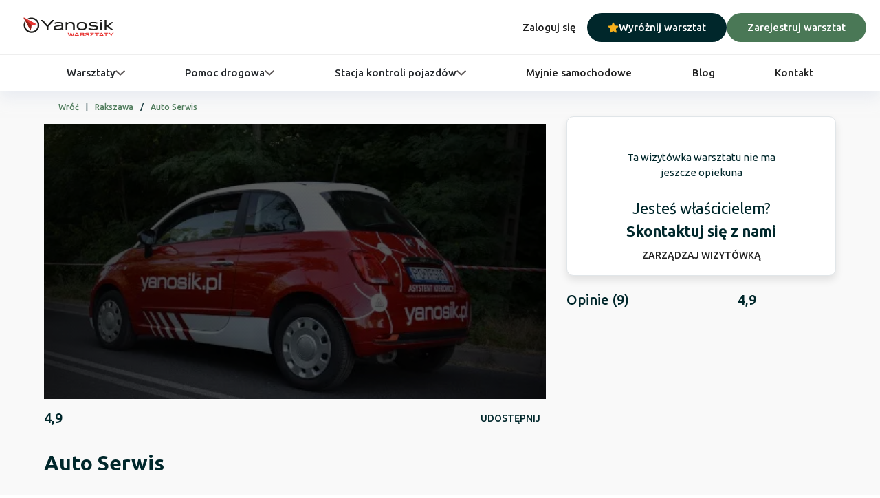

--- FILE ---
content_type: text/html; charset=utf-8
request_url: https://warsztaty.yanosik.pl/warsztat/rakszawa/auto-serwis/4013
body_size: 18907
content:
<!DOCTYPE html><html lang="pl"><head>
        <meta charset="utf-8">
        <meta name="author" content="Yanosik">
        <title>Rakszawa: Auto Serwis  | Yanosik Warsztaty</title>

        <meta name="description" content="Umów wizytę już teraz w wybranym warsztacie samochodowym - Rakszawa: Auto Serwis ">
        <meta name="robots" content="index,follow">
        <meta name="googlebot" content="index,follow">
        <meta name="facebook-domain-verification" content="o6ymqfqqd9ycan6h3xpzia6o6ru2tf">
        <meta property="fb:app_id" content="105672620785354">
        <meta property="og:site_name" content="Yanosik Warsztaty">
        <meta property="og:url" content="https://warsztaty.yanosik.pl/warsztat/rakszawa/auto-serwis/4013">
        <meta property="og:type" content="website">
        <meta property="og:title" content="Rakszawa: Auto Serwis ">
        <meta property="og:description" content="Umów wizytę już teraz w wybranym warsztacie samochodowym - Rakszawa: Auto Serwis ">
        <meta property="og:image" content="https://warsztaty.yanosik.pl/assets/img/og-image.png">
        <meta property="og:image:secure_url" content="https://warsztaty.yanosik.pl/assets/img/og-image.png">
        <meta name="twitter:text:title" content="Rakszawa: Auto Serwis ">
        <meta name="twitter:description" content="Umów wizytę już teraz w wybranym warsztacie samochodowym - Rakszawa: Auto Serwis ">
        <meta name="twitter:image" content="https://warsztaty.yanosik.pl/assets/img/og-image.png">
        <meta name="viewport" content="width=device-width, initial-scale=1">

        <base href="/">
        <link rel="icon" type="image/x-icon" href="favicon.ico">
        <link rel="canonical" href="https://warsztaty.yanosik.pl/warsztat/rakszawa/auto-serwis/4013">
        <link rel="preload" as="style" onload="this.rel = 'stylesheet'" href="https://fonts.googleapis.com/icon?family=Material+Icons&amp;display=swap ">
    <link rel="stylesheet" href="styles.f2497fdcae5768ee.css"><style ng-app-id="serverApp">.nwa-main[_ngcontent-serverApp-c1425665056]{min-height:100%;display:flex;flex-direction:column;background-color:#fff}@media screen and (min-width: 768px){.nwa-main[_ngcontent-serverApp-c1425665056]{background-color:#f8fafa}}.nwa-main__navbar-container[_ngcontent-serverApp-c1425665056]{position:sticky;top:0;z-index:100;background-color:#fff}.nwa-main__container[_ngcontent-serverApp-c1425665056]{height:100%;margin-bottom:auto}.nwa-main__footer-container[_ngcontent-serverApp-c1425665056]{margin-top:auto}</style><style ng-app-id="serverApp">.nwa-footer[_ngcontent-serverApp-c1379854525]{background:#373637;color:#fff;font-family:Ubuntu,sans-serif;font-weight:400;font-size:14px;padding:12px 12px 62px}.nwa-footer[_ngcontent-serverApp-c1379854525]   .footer__container[_ngcontent-serverApp-c1379854525]{display:flex;justify-content:space-between}.nwa-footer[_ngcontent-serverApp-c1379854525]   .footer__container.mobile-container[_ngcontent-serverApp-c1379854525]{padding:0;flex-direction:column;align-items:flex-start}.nwa-footer[_ngcontent-serverApp-c1379854525]   .footer__container.mobile-container[_ngcontent-serverApp-c1379854525]   .regulations[_ngcontent-serverApp-c1379854525]{width:100%}.nwa-footer[_ngcontent-serverApp-c1379854525]   .footer__container.desktop-container[_ngcontent-serverApp-c1379854525]{padding:0 7%;align-items:center}.nwa-footer[_ngcontent-serverApp-c1379854525]   .logo[_ngcontent-serverApp-c1379854525]{padding:.5rem 1rem;display:flex;width:100%;justify-content:space-between;align-items:center}.nwa-footer[_ngcontent-serverApp-c1379854525]   .logo[_ngcontent-serverApp-c1379854525]   mat-icon[_ngcontent-serverApp-c1379854525]{fill:#fff;width:104px;height:24px}.nwa-footer[_ngcontent-serverApp-c1379854525]   .copyright[_ngcontent-serverApp-c1379854525]{display:flex;margin:0 auto;padding:.5rem 1rem}.nwa-footer[_ngcontent-serverApp-c1379854525]   .regulations[_ngcontent-serverApp-c1379854525]{display:flex;justify-content:center;text-align:center}.nwa-footer[_ngcontent-serverApp-c1379854525]   .regulations__url[_ngcontent-serverApp-c1379854525]{color:#fff}@media screen and (min-width: 768px){.nwa-footer[_ngcontent-serverApp-c1379854525]   .logo[_ngcontent-serverApp-c1379854525]{width:unset;justify-content:flex-start}}@media screen and (min-width: 992px){.nwa-footer[_ngcontent-serverApp-c1379854525]{padding:12px}}</style><style ng-app-id="serverApp">.navbar[_ngcontent-serverApp-c3132149584]{box-shadow:0 10px 20px #dadfec80}.navbar__top[_ngcontent-serverApp-c3132149584], .navbar__main-controls[_ngcontent-serverApp-c3132149584]{display:flex;width:100%}.navbar__top[_ngcontent-serverApp-c3132149584]{justify-content:center;border-bottom:1px solid #eeeeee}.navbar__main-controls[_ngcontent-serverApp-c3132149584]{justify-content:space-between;padding:6px 12px 6px 20px}.navbar__logo[_ngcontent-serverApp-c3132149584], .navbar__auth[_ngcontent-serverApp-c3132149584], .navbar__quick-links[_ngcontent-serverApp-c3132149584], .navbar__dropdown[_ngcontent-serverApp-c3132149584], .navbar__option[_ngcontent-serverApp-c3132149584]{display:flex;align-items:center}.navbar__auth[_ngcontent-serverApp-c3132149584]{gap:32px}.navbar__button[_ngcontent-serverApp-c3132149584]{min-width:-moz-fit-content;min-width:fit-content;font-size:14px;font-weight:500;border-radius:50px;cursor:pointer;gap:8px}.navbar__menu-item[_ngcontent-serverApp-c3132149584]{font-weight:500}.navbar__quick-links[_ngcontent-serverApp-c3132149584]{position:relative;width:100%;margin:auto;padding:8px 6px;justify-content:space-between;overflow-x:scroll;-ms-overflow-style:none;scrollbar-width:none}.navbar__dropdown[_ngcontent-serverApp-c3132149584]{gap:8px}.navbar__arrow[_ngcontent-serverApp-c3132149584]{transition:transform .1s ease-out}.navbar__arrow--up[_ngcontent-serverApp-c3132149584]{transform:rotateX(180deg)}.navbar__options[_ngcontent-serverApp-c3132149584]{display:flex;flex-wrap:wrap}.navbar__options--two-columns[_ngcontent-serverApp-c3132149584]{grid-template-columns:1fr 1.5fr}.navbar__option[_ngcontent-serverApp-c3132149584]{width:100%;padding:24px;background-color:#fff;transition:background-color .3s ease;gap:8px}.navbar__option[_ngcontent-serverApp-c3132149584]:hover{background-color:#eaeaea}@media screen and (min-width: 768px){.navbar__main-controls[_ngcontent-serverApp-c3132149584]{max-width:1500px;padding:12px 20px}.navbar__button[_ngcontent-serverApp-c3132149584]{font-size:15px}.navbar__quick-links[_ngcontent-serverApp-c3132149584]{max-width:1130px}.navbar__options[_ngcontent-serverApp-c3132149584]{display:grid}}</style><style ng-app-id="serverApp">.mat-button .mat-button-focus-overlay,.mat-icon-button .mat-button-focus-overlay{opacity:0}.mat-button:hover:not(.mat-button-disabled) .mat-button-focus-overlay,.mat-stroked-button:hover:not(.mat-button-disabled) .mat-button-focus-overlay{opacity:.04}@media(hover: none){.mat-button:hover:not(.mat-button-disabled) .mat-button-focus-overlay,.mat-stroked-button:hover:not(.mat-button-disabled) .mat-button-focus-overlay{opacity:0}}.mat-button,.mat-icon-button,.mat-stroked-button,.mat-flat-button{box-sizing:border-box;position:relative;-webkit-user-select:none;user-select:none;cursor:pointer;outline:none;border:none;-webkit-tap-highlight-color:rgba(0,0,0,0);display:inline-block;white-space:nowrap;text-decoration:none;vertical-align:baseline;text-align:center;margin:0;min-width:64px;line-height:36px;padding:0 16px;border-radius:4px;overflow:visible}.mat-button::-moz-focus-inner,.mat-icon-button::-moz-focus-inner,.mat-stroked-button::-moz-focus-inner,.mat-flat-button::-moz-focus-inner{border:0}.mat-button.mat-button-disabled,.mat-icon-button.mat-button-disabled,.mat-stroked-button.mat-button-disabled,.mat-flat-button.mat-button-disabled{cursor:default}.mat-button.cdk-keyboard-focused .mat-button-focus-overlay,.mat-button.cdk-program-focused .mat-button-focus-overlay,.mat-icon-button.cdk-keyboard-focused .mat-button-focus-overlay,.mat-icon-button.cdk-program-focused .mat-button-focus-overlay,.mat-stroked-button.cdk-keyboard-focused .mat-button-focus-overlay,.mat-stroked-button.cdk-program-focused .mat-button-focus-overlay,.mat-flat-button.cdk-keyboard-focused .mat-button-focus-overlay,.mat-flat-button.cdk-program-focused .mat-button-focus-overlay{opacity:.12}.mat-button::-moz-focus-inner,.mat-icon-button::-moz-focus-inner,.mat-stroked-button::-moz-focus-inner,.mat-flat-button::-moz-focus-inner{border:0}.mat-raised-button{box-sizing:border-box;position:relative;-webkit-user-select:none;user-select:none;cursor:pointer;outline:none;border:none;-webkit-tap-highlight-color:rgba(0,0,0,0);display:inline-block;white-space:nowrap;text-decoration:none;vertical-align:baseline;text-align:center;margin:0;min-width:64px;line-height:36px;padding:0 16px;border-radius:4px;overflow:visible;transform:translate3d(0, 0, 0);transition:background 400ms cubic-bezier(0.25, 0.8, 0.25, 1),box-shadow 280ms cubic-bezier(0.4, 0, 0.2, 1)}.mat-raised-button::-moz-focus-inner{border:0}.mat-raised-button.mat-button-disabled{cursor:default}.mat-raised-button.cdk-keyboard-focused .mat-button-focus-overlay,.mat-raised-button.cdk-program-focused .mat-button-focus-overlay{opacity:.12}.mat-raised-button::-moz-focus-inner{border:0}.mat-raised-button._mat-animation-noopable{transition:none !important;animation:none !important}.mat-stroked-button{border:1px solid currentColor;padding:0 15px;line-height:34px}.mat-stroked-button .mat-button-ripple.mat-ripple,.mat-stroked-button .mat-button-focus-overlay{top:-1px;left:-1px;right:-1px;bottom:-1px}.mat-fab{box-sizing:border-box;position:relative;-webkit-user-select:none;user-select:none;cursor:pointer;outline:none;border:none;-webkit-tap-highlight-color:rgba(0,0,0,0);display:inline-block;white-space:nowrap;text-decoration:none;vertical-align:baseline;text-align:center;margin:0;min-width:64px;line-height:36px;padding:0 16px;border-radius:4px;overflow:visible;transform:translate3d(0, 0, 0);transition:background 400ms cubic-bezier(0.25, 0.8, 0.25, 1),box-shadow 280ms cubic-bezier(0.4, 0, 0.2, 1);min-width:0;border-radius:50%;width:56px;height:56px;padding:0;flex-shrink:0}.mat-fab::-moz-focus-inner{border:0}.mat-fab.mat-button-disabled{cursor:default}.mat-fab.cdk-keyboard-focused .mat-button-focus-overlay,.mat-fab.cdk-program-focused .mat-button-focus-overlay{opacity:.12}.mat-fab::-moz-focus-inner{border:0}.mat-fab._mat-animation-noopable{transition:none !important;animation:none !important}.mat-fab .mat-button-wrapper{padding:16px 0;display:inline-block;line-height:24px}.mat-mini-fab{box-sizing:border-box;position:relative;-webkit-user-select:none;user-select:none;cursor:pointer;outline:none;border:none;-webkit-tap-highlight-color:rgba(0,0,0,0);display:inline-block;white-space:nowrap;text-decoration:none;vertical-align:baseline;text-align:center;margin:0;min-width:64px;line-height:36px;padding:0 16px;border-radius:4px;overflow:visible;transform:translate3d(0, 0, 0);transition:background 400ms cubic-bezier(0.25, 0.8, 0.25, 1),box-shadow 280ms cubic-bezier(0.4, 0, 0.2, 1);min-width:0;border-radius:50%;width:40px;height:40px;padding:0;flex-shrink:0}.mat-mini-fab::-moz-focus-inner{border:0}.mat-mini-fab.mat-button-disabled{cursor:default}.mat-mini-fab.cdk-keyboard-focused .mat-button-focus-overlay,.mat-mini-fab.cdk-program-focused .mat-button-focus-overlay{opacity:.12}.mat-mini-fab::-moz-focus-inner{border:0}.mat-mini-fab._mat-animation-noopable{transition:none !important;animation:none !important}.mat-mini-fab .mat-button-wrapper{padding:8px 0;display:inline-block;line-height:24px}.mat-icon-button{padding:0;min-width:0;width:40px;height:40px;flex-shrink:0;line-height:40px;border-radius:50%}.mat-icon-button i,.mat-icon-button .mat-icon{line-height:24px}.mat-button-ripple.mat-ripple,.mat-button-focus-overlay{top:0;left:0;right:0;bottom:0;position:absolute;pointer-events:none;border-radius:inherit}.mat-button-ripple.mat-ripple:not(:empty){transform:translateZ(0)}.mat-button-focus-overlay{opacity:0;transition:opacity 200ms cubic-bezier(0.35, 0, 0.25, 1),background-color 200ms cubic-bezier(0.35, 0, 0.25, 1)}._mat-animation-noopable .mat-button-focus-overlay{transition:none}.mat-button-ripple-round{border-radius:50%;z-index:1}.mat-button .mat-button-wrapper>*,.mat-flat-button .mat-button-wrapper>*,.mat-stroked-button .mat-button-wrapper>*,.mat-raised-button .mat-button-wrapper>*,.mat-icon-button .mat-button-wrapper>*,.mat-fab .mat-button-wrapper>*,.mat-mini-fab .mat-button-wrapper>*{vertical-align:middle}.mat-form-field:not(.mat-form-field-appearance-legacy) .mat-form-field-prefix .mat-icon-button,.mat-form-field:not(.mat-form-field-appearance-legacy) .mat-form-field-suffix .mat-icon-button{display:inline-flex;justify-content:center;align-items:center;font-size:inherit;width:2.5em;height:2.5em}.mat-flat-button::before,.mat-raised-button::before,.mat-fab::before,.mat-mini-fab::before{margin:calc(calc(var(--mat-focus-indicator-border-width, 3px) + 2px) * -1)}.mat-stroked-button::before{margin:calc(calc(var(--mat-focus-indicator-border-width, 3px) + 3px) * -1)}.cdk-high-contrast-active .mat-button,.cdk-high-contrast-active .mat-flat-button,.cdk-high-contrast-active .mat-raised-button,.cdk-high-contrast-active .mat-icon-button,.cdk-high-contrast-active .mat-fab,.cdk-high-contrast-active .mat-mini-fab{outline:solid 1px}.mat-datepicker-toggle .mat-mdc-button-base{width:40px;height:40px;padding:8px 0}.mat-datepicker-actions .mat-button-base+.mat-button-base{margin-left:8px}[dir=rtl] .mat-datepicker-actions .mat-button-base+.mat-button-base{margin-left:0;margin-right:8px}</style><style ng-app-id="serverApp">mat-menu{display:none}.mat-menu-panel{min-width:112px;max-width:280px;overflow:auto;-webkit-overflow-scrolling:touch;max-height:calc(100vh - 48px);border-radius:4px;outline:0;min-height:64px;position:relative}.mat-menu-panel.ng-animating{pointer-events:none}.cdk-high-contrast-active .mat-menu-panel{outline:solid 1px}.mat-menu-content:not(:empty){padding-top:8px;padding-bottom:8px}.mat-menu-item{-webkit-user-select:none;user-select:none;cursor:pointer;outline:none;border:none;-webkit-tap-highlight-color:rgba(0,0,0,0);white-space:nowrap;overflow:hidden;text-overflow:ellipsis;display:block;line-height:48px;height:48px;padding:0 16px;text-align:left;text-decoration:none;max-width:100%;position:relative}.mat-menu-item::-moz-focus-inner{border:0}.mat-menu-item[disabled]{cursor:default}[dir=rtl] .mat-menu-item{text-align:right}.mat-menu-item .mat-icon{margin-right:16px;vertical-align:middle}.mat-menu-item .mat-icon svg{vertical-align:top}[dir=rtl] .mat-menu-item .mat-icon{margin-left:16px;margin-right:0}.mat-menu-item[disabled]::after{display:block;position:absolute;content:"";top:0;left:0;bottom:0;right:0}.cdk-high-contrast-active .mat-menu-item{margin-top:1px}.mat-menu-item-submenu-trigger{padding-right:32px}[dir=rtl] .mat-menu-item-submenu-trigger{padding-right:16px;padding-left:32px}.mat-menu-submenu-icon{position:absolute;top:50%;right:16px;transform:translateY(-50%);width:5px;height:10px;fill:currentColor}[dir=rtl] .mat-menu-submenu-icon{right:auto;left:16px;transform:translateY(-50%) scaleX(-1)}.cdk-high-contrast-active .mat-menu-submenu-icon{fill:CanvasText}button.mat-menu-item{width:100%}.mat-menu-item .mat-menu-ripple{top:0;left:0;right:0;bottom:0;position:absolute;pointer-events:none}</style><style ng-app-id="serverApp">mat-icon,mat-icon.mat-primary,mat-icon.mat-accent,mat-icon.mat-warn{color:var(--mat-icon-color)}.mat-icon{-webkit-user-select:none;user-select:none;background-repeat:no-repeat;display:inline-block;fill:currentColor;height:24px;width:24px;overflow:hidden}.mat-icon.mat-icon-inline{font-size:inherit;height:inherit;line-height:inherit;width:inherit}.mat-icon.mat-ligature-font[fontIcon]::before{content:attr(fontIcon)}[dir=rtl] .mat-icon-rtl-mirror{transform:scale(-1, 1)}.mat-form-field:not(.mat-form-field-appearance-legacy) .mat-form-field-prefix .mat-icon,.mat-form-field:not(.mat-form-field-appearance-legacy) .mat-form-field-suffix .mat-icon{display:block}.mat-form-field:not(.mat-form-field-appearance-legacy) .mat-form-field-prefix .mat-icon-button .mat-icon,.mat-form-field:not(.mat-form-field-appearance-legacy) .mat-form-field-suffix .mat-icon-button .mat-icon{margin:auto}</style><style ng-app-id="serverApp">.poi-details-page-unified-view gallery.not-fullscreen gallery-item{cursor:pointer}.poi-details-page-unified-view gallery gallery-slider,.poi-details-page-unified-view gallery gallery-thumbs{background-color:#eaeaea}.poi-details-page-unified-view gallery .g-counter{left:6%!important;bottom:2%!important;top:unset!important;background-color:#f9f9f9!important;color:#000!important;border-radius:5px!important}.poi-details-page-unified-view gallery gallery-nav i{z-index:1;top:0;height:100%;width:75px;display:flex;align-items:center;justify-content:center;background-image:linear-gradient(to left,rgba(0,0,0,.25) 0%,rgba(0,0,0,.15) 50%,rgba(0,0,0,0) 100%)}.poi-details-page-unified-view gallery gallery-nav i svg{height:30px}.poi-details-page-unified-view gallery gallery-nav i.g-nav-prev{transform:scaleX(-1);left:0}.poi-details-page-unified-view gallery gallery-nav i.g-nav-next{transform:none;right:0}.poi-details-page-unified-view gallery gallery-item .g-item-template{height:100%}.poi-details-page-unified-view gallery gallery-item .g-item-template nwa-poi-details-gallery-item{display:contents;width:100%;height:100%}.poi-details-page-unified-view gallery.gallery-mobile{height:35vh}.poi-details-page-unified-view gallery.gallery-desktop{height:405px}.poi-details-title .rating-wth-share button.share-mobile .mat-button-wrapper,.poi-details-title .rating-wth-share button.share-mobile mat-icon,.poi-details-title .rating-wth-share button.share-mobile svg{position:absolute;top:0;left:0;width:100%;height:100%}.poi-details-title .rating-wth-share .share-button div mat-icon svg{position:absolute;left:0}mat-option.car-select-option span{color:#1a181b}.poi-details-comments div.add-comment__box form mat-form-field div.mat-form-field-wrapper{padding:0}.poi-details-comments div.add-comment__box form mat-form-field div.mat-form-field-wrapper div.mat-form-field-infix{padding-bottom:0;border:0}.poi-details-comments div.add-comment__box form mat-form-field .mat-select.mat-select-invalid .mat-select-arrow{color:#0000008a}.poi-details-comments div.add-comment__box form mat-form-field mat-select .mat-select-value span{color:#1a181b}.poi-details-comments div.add-comment__box form mat-form-field mat-select .mat-select-value span.mat-select-placeholder{color:#5d5c5e}.poi-details-comments div.add-comment__box form mat-checkbox span{line-height:100%}.poi-details-comments div.add-comment__box form mat-checkbox .mat-checkbox-frame{border-radius:2px;border:solid 1px #909090;background-color:#fff}.poi-details-comments div.add-comment__box form mat-checkbox .mat-checkbox-layout{align-items:flex-start}.poi-details-comments div.add-comment__box form mat-checkbox .mat-checkbox-layout .mat-checkbox-inner-container{margin-top:2px}.poi-details-comments div.add-comment__box form .check-required span,.poi-details-comments div.add-comment__box form .check-required span a{color:#ee3132!important}div.poi-details-map div.top-bar mat-icon svg{position:absolute;top:0;left:0;height:100%;width:100%}
</style><style ng-app-id="serverApp">nwa-loading-screen[_ngcontent-serverApp-c2401903996]{display:flex;justify-content:center}.hidden-title[_ngcontent-serverApp-c2401903996]{text-indent:-100px;font-size:.1px;margin:0}.no-background-color[_ngcontent-serverApp-c2401903996]{background-color:unset}.owner-edit-view-button[_ngcontent-serverApp-c2401903996]{position:fixed;bottom:65px;left:50%;color:#fff;height:35px;display:flex;width:calc(100% - 20px);align-items:center;justify-content:center;font-size:13px;z-index:10;transform:translate(-50%);border-radius:5px;background:#00272b}.poi-details-page-unified-view[_ngcontent-serverApp-c2401903996]{display:flex;justify-content:center;background-color:#f9f9f9}.poi-details-page-unified-view__details-view[_ngcontent-serverApp-c2401903996]{width:100%}.mobile-column[_ngcontent-serverApp-c2401903996]{display:flex;flex-direction:column}.mobile-column__container[_ngcontent-serverApp-c2401903996]{margin:0 10px}.mobile-column__edit-photos-button[_ngcontent-serverApp-c2401903996]{margin-top:20px;margin-bottom:10px;width:100%;min-height:36px}.accordion[_ngcontent-serverApp-c2401903996]{font-family:Ubuntu,sans-serif;display:block;margin-left:-10px;margin-right:-10px}.accordion__title[_ngcontent-serverApp-c2401903996]{font-weight:500;font-size:16px}.accordion__title[_ngcontent-serverApp-c2401903996]   span[_ngcontent-serverApp-c2401903996]{margin-left:5px;font-weight:400}.gallery-with-thumbnails[_ngcontent-serverApp-c2401903996]{display:flex;position:relative}.gallery-with-thumbnails__gallery[_ngcontent-serverApp-c2401903996]{border-radius:5px;width:100%;position:relative}.gallery-with-thumbnails__thumbnails[_ngcontent-serverApp-c2401903996]{display:flex;flex-direction:column;margin-left:10px;gap:10px;position:relative;width:128px;flex-shrink:0}.gallery-with-thumbnails__thumbnail[_ngcontent-serverApp-c2401903996]{position:relative;overflow:hidden;border-radius:5px}.gallery-with-thumbnails__thumbnail[_ngcontent-serverApp-c2401903996]:hover   img[_ngcontent-serverApp-c2401903996]{transform:scale(1.05)}.gallery-with-thumbnails__img[_ngcontent-serverApp-c2401903996]{cursor:pointer;width:100%;height:93px;object-fit:cover;background-position:center;transition-duration:.3s}.add-new-photo[_ngcontent-serverApp-c2401903996]{border-radius:5px;background:#4a7856;width:128px;height:96px;display:flex;align-items:center;justify-content:center;position:absolute;bottom:0;right:0;z-index:1}.add-new-photo--empty[_ngcontent-serverApp-c2401903996]{bottom:5px;right:5px}.add-new-photo__content-wrapper[_ngcontent-serverApp-c2401903996]{display:flex;flex-direction:column;justify-content:center;align-items:center}.add-new-photo__label[_ngcontent-serverApp-c2401903996]{color:#fff;white-space:nowrap;margin-top:5px}.add-new-photo__camera-icon[_ngcontent-serverApp-c2401903996]{width:42px;height:auto;transform:translate(5px)}.no-photos[_ngcontent-serverApp-c2401903996]{position:relative;height:400px}.no-photos__placeholder-photo[_ngcontent-serverApp-c2401903996]{width:100%;height:100%;object-fit:cover}.no-photos__icon-container[_ngcontent-serverApp-c2401903996]{position:absolute;top:0;width:100%;height:100%;z-index:1;background-image:linear-gradient(to right,rgba(0,0,0,.8),rgba(0,0,0,0)),linear-gradient(to left,rgba(0,0,0,.8),rgba(0,0,0,0));display:flex;justify-content:center;align-items:center}.no-photos__icon[_ngcontent-serverApp-c2401903996]{width:50px;height:50px}.no-owner-card[_ngcontent-serverApp-c2401903996]{border-radius:10px;box-shadow:0 6px 12px #0000001a;border:solid 1px #e1e6e9;background-color:#fff;display:flex;flex-direction:column;align-items:center;color:#00272b;margin:22px 0 40px}.no-owner-card__link[_ngcontent-serverApp-c2401903996]{padding-bottom:10px}.no-owner-card__info[_ngcontent-serverApp-c2401903996]{padding:48px 20% 8px}.no-owner-card__info-text[_ngcontent-serverApp-c2401903996]{text-align:center;display:inline-block;font-size:15px}.no-owner-card__contact-us[_ngcontent-serverApp-c2401903996]{padding:16px 10% 0}.no-owner-card__contact-us-text[_ngcontent-serverApp-c2401903996]{display:block;text-align:center;font-size:22px}.no-owner-card__contact-us-text[_ngcontent-serverApp-c2401903996]:last-of-type{font-family:Ubuntu,sans-serif;font-weight:700}.mobile-floating-menu[_ngcontent-serverApp-c2401903996]{z-index:1;position:fixed;bottom:0;left:0;width:100%;box-shadow:0 -5px 10px #56565933;background-color:#fff;border-top-left-radius:20px;border-top-right-radius:20px;display:grid;grid-auto-flow:column;grid-auto-columns:1fr}.mobile-floating-menu__menu-item[_ngcontent-serverApp-c2401903996]{display:flex;align-items:center;flex-direction:column}.mobile-floating-menu__menu-item[_ngcontent-serverApp-c2401903996]:hover{cursor:pointer}.mobile-floating-menu__menu-item[_ngcontent-serverApp-c2401903996]:hover   .mobile-floating-menu__current-section[_ngcontent-serverApp-c2401903996]{background-color:#67686b}.mobile-floating-menu__icon[_ngcontent-serverApp-c2401903996]{margin:6px 0 2px;transform:scale(.75)}.mobile-floating-menu__link-text[_ngcontent-serverApp-c2401903996]{font-size:12px;color:#1a181b;opacity:.7}.mobile-floating-menu__current-section[_ngcontent-serverApp-c2401903996]{width:8px;height:2px;border-radius:5px;margin-bottom:6px}.mobile-floating-menu__current-section.active-section[_ngcontent-serverApp-c2401903996]{background-color:#67686b}.header-blog[_ngcontent-serverApp-c2401903996]{border-bottom:1px solid #e1e6e9;margin:75px 0 45px}.header-blog__blog-text[_ngcontent-serverApp-c2401903996]{text-align:left;display:block;font-size:24px;font-family:Ubuntu,sans-serif;font-weight:700;margin-bottom:8px;color:#00272b}mat-expansion-panel[_ngcontent-serverApp-c2401903996]{box-shadow:none!important}.accident-ad[_ngcontent-serverApp-c2401903996]{width:100%;margin-top:20px;text-align:center}.accident-ad__img[_ngcontent-serverApp-c2401903996]{width:100%;max-width:392px}@media screen and (min-width: 768px){.owner-edit-view-button[_ngcontent-serverApp-c2401903996]{right:0;bottom:10px;left:auto;transform:translate(0);width:-moz-fit-content;width:fit-content;padding-left:20px;padding-right:20px}.poi-details-page-unified-view__details-view[_ngcontent-serverApp-c2401903996]{width:min(1200px,100%);padding:15px 24px 0}.poi-details-page-unified-view[_ngcontent-serverApp-c2401903996]   .columns[_ngcontent-serverApp-c2401903996]{display:grid;grid-template-columns:minmax(0,730px) minmax(325px,1fr)}.poi-details-page-unified-view[_ngcontent-serverApp-c2401903996]   .columns__second-column[_ngcontent-serverApp-c2401903996]{margin-left:30px}.no-owner-card[_ngcontent-serverApp-c2401903996]{margin-bottom:20px}.accident-ad[_ngcontent-serverApp-c2401903996]{margin-top:0}.header-blog__blog-text[_ngcontent-serverApp-c2401903996]{text-align:center}}</style><meta name="twitter:title" content="Rakszawa: Auto Serwis "><style ng-app-id="serverApp">.breadcrumbs-container[_ngcontent-serverApp-c2705304103]{display:flex;align-items:center;margin-bottom:15px}.breadcrumbs-container[_ngcontent-serverApp-c2705304103]   a[_ngcontent-serverApp-c2705304103]{display:flex;align-items:center}.breadcrumbs-container[_ngcontent-serverApp-c2705304103]   a[_ngcontent-serverApp-c2705304103]:hover{transform:scale(1.03)}.breadcrumbs-container[_ngcontent-serverApp-c2705304103]   .go-back[_ngcontent-serverApp-c2705304103]{display:flex;align-items:center}.breadcrumbs-container[_ngcontent-serverApp-c2705304103]   mat-icon[_ngcontent-serverApp-c2705304103]{width:11px;height:11px;margin-right:10px;display:flex;justify-content:center;align-items:center}.breadcrumbs-container[_ngcontent-serverApp-c2705304103]   span[_ngcontent-serverApp-c2705304103]{color:#4a7856;font-size:12px;font-family:Ubuntu,sans-serif;font-weight:500}.breadcrumbs-container[_ngcontent-serverApp-c2705304103]   .divider[_ngcontent-serverApp-c2705304103]{margin:0 10px;color:#00272b}</style><style ng-app-id="serverApp">.poi-details-information__header[_ngcontent-serverApp-c2653859254]{display:flex;justify-content:space-between;font-size:24px;font-weight:700;padding-bottom:5px;border-bottom:1px solid #e1e6e9}.poi-details-information__header[_ngcontent-serverApp-c2653859254]   .workshop-tiny-button[_ngcontent-serverApp-c2653859254]{width:100%;min-height:36px}.contact-details__detail[_ngcontent-serverApp-c2653859254]{box-sizing:border-box;display:flex;justify-content:space-between;align-items:center;border-bottom:1px solid #e1e6e9}.contact-details__detail[_ngcontent-serverApp-c2653859254]:first-of-type{border-top:1px solid #e1e6e9}.contact-details__icon-with-information[_ngcontent-serverApp-c2653859254]{display:flex;align-items:center}.contact-details__icon[_ngcontent-serverApp-c2653859254]{width:30px;height:19px;margin:5px 8px 0 0;position:relative}.contact-details__icon[_ngcontent-serverApp-c2653859254]:nth-of-type(1){margin-top:0}.contact-details__show-more[_ngcontent-serverApp-c2653859254], .contact-details__information[_ngcontent-serverApp-c2653859254]{margin:7px 0;font-size:12px;line-height:18px}.contact-details__information[_ngcontent-serverApp-c2653859254]{font-size:12px;line-height:18px;margin:7px 0;color:#00272b;opacity:.7}.contact-details__information[_ngcontent-serverApp-c2653859254]   a[_ngcontent-serverApp-c2653859254]:hover{text-decoration:underline}.contact-details__information--opened[_ngcontent-serverApp-c2653859254]{color:#4a7856;font-weight:500}.contact-details__show-more[_ngcontent-serverApp-c2653859254]{font-size:12px;line-height:18px;font-family:Ubuntu,sans-serif;font-weight:500;color:#00272b;opacity:.7;display:inline-block;margin:7px 0}.contact-details__show-more[_ngcontent-serverApp-c2653859254]:hover{cursor:pointer;text-decoration:underline}.contact-details__arrow[_ngcontent-serverApp-c2653859254]{position:relative;cursor:pointer;display:flex;align-items:center;margin-left:10px;width:14px;height:14px}.contact-details__expanded-opening-hours[_ngcontent-serverApp-c2653859254]{padding-left:23px;width:100%;margin:10px 0}.contact-details__expanded-week-view[_ngcontent-serverApp-c2653859254]{display:flex;justify-content:space-between;align-items:center;width:150px;height:18px}.contact-details__expanded-day[_ngcontent-serverApp-c2653859254]{font-size:12px;color:#00272b;opacity:.7}.contact-details__workshop-description[_ngcontent-serverApp-c2653859254]{margin-top:30px}.contact-details__workshop-description-inner-html[_ngcontent-serverApp-c2653859254]{color:#00272b;opacity:.7;font-size:12px;word-wrap:break-word;line-height:1.3}@media screen and (min-width: 768px){.poi-details-information__header[_ngcontent-serverApp-c2653859254]{margin-top:20px}.poi-details-information__header[_ngcontent-serverApp-c2653859254]   .workshop-tiny-button[_ngcontent-serverApp-c2653859254]{width:-moz-fit-content;width:fit-content;min-height:auto}.poi-details-information__workshop-description[_ngcontent-serverApp-c2653859254]{margin-top:20px;font-size:15px}.contact-details__workshop-description-inner-html[_ngcontent-serverApp-c2653859254]{font-size:15px}.contact-details__show-more[_ngcontent-serverApp-c2653859254], .contact-details__information[_ngcontent-serverApp-c2653859254]{margin:20px 0}.contact-details__information[_ngcontent-serverApp-c2653859254]{font-size:17px;line-height:23px}.contact-details__show-more[_ngcontent-serverApp-c2653859254]{font-size:15px;line-height:22px}.contact-details__show-more--big[_ngcontent-serverApp-c2653859254]{font-size:17px;line-height:26px;color:#4a7856}.contact-details__expanded-week-view[_ngcontent-serverApp-c2653859254]{width:170px;height:24px}.contact-details__expanded-day[_ngcontent-serverApp-c2653859254]{font-size:14px}.contact-details__expanded-opening-hours[_ngcontent-serverApp-c2653859254]{padding-left:40px;width:auto}}.contact-details__detail[_ngcontent-serverApp-c2653859254]{flex-wrap:wrap}.contact-details[_ngcontent-serverApp-c2653859254]   .set-visit-button[_ngcontent-serverApp-c2653859254]{margin:10px 0;width:100%;height:34px;min-height:unset;background-color:#4a7856;border-radius:100px;display:flex;align-items:center;justify-content:center}.contact-details[_ngcontent-serverApp-c2653859254]   .set-visit-button__text[_ngcontent-serverApp-c2653859254]{font-family:Ubuntu,sans-serif;font-weight:500;font-size:15px;color:#fff}@media screen and (min-width: 992px){.contact-details__expanded-opening-hours[_ngcontent-serverApp-c2653859254]{padding-left:12px}}</style><style ng-app-id="serverApp">.services-range[_ngcontent-serverApp-c4196573755]   .header[_ngcontent-serverApp-c4196573755]{border-bottom:1px solid #e1e6e9;display:flex;justify-content:space-between;align-items:center;padding-top:10px;padding-bottom:10px;font-size:16px}.services-range[_ngcontent-serverApp-c4196573755]   .header__title[_ngcontent-serverApp-c4196573755]{display:inline-block;font-family:Ubuntu,sans-serif;font-weight:700;color:#00272b}.services-range[_ngcontent-serverApp-c4196573755]   .header[_ngcontent-serverApp-c4196573755]   .workshop-tiny-button[_ngcontent-serverApp-c4196573755]{width:100%;min-height:36px}.services-range[_ngcontent-serverApp-c4196573755]   .services-list[_ngcontent-serverApp-c4196573755]{display:flex;flex-wrap:wrap;flex-direction:column;flex-grow:1;font-size:13px;padding-left:20px;margin:12px 0}.services-range[_ngcontent-serverApp-c4196573755]   .services-list[_ngcontent-serverApp-c4196573755]   .available-services__service-item[_ngcontent-serverApp-c4196573755]{padding-left:60px}.services-range[_ngcontent-serverApp-c4196573755]   .services-list[_ngcontent-serverApp-c4196573755]   li[_ngcontent-serverApp-c4196573755]{color:#00272b;opacity:.7;list-style-type:none;padding-bottom:10px;width:100%}.services-range[_ngcontent-serverApp-c4196573755]   .services-list[_ngcontent-serverApp-c4196573755]   li[_ngcontent-serverApp-c4196573755]   a[_ngcontent-serverApp-c4196573755]{line-height:30px;padding-left:6px}.services-range[_ngcontent-serverApp-c4196573755]   .services-list[_ngcontent-serverApp-c4196573755]   li[_ngcontent-serverApp-c4196573755]   a[_ngcontent-serverApp-c4196573755]:hover{text-decoration:underline}.services-range[_ngcontent-serverApp-c4196573755]   .custom-services__service-name[_ngcontent-serverApp-c4196573755]{line-height:30px;padding-left:6px}@media screen and (min-width: 768px){.services-range[_ngcontent-serverApp-c4196573755]{margin-top:30px}.services-range[_ngcontent-serverApp-c4196573755]   .header[_ngcontent-serverApp-c4196573755]   .workshop-tiny-button[_ngcontent-serverApp-c4196573755]{width:-moz-fit-content;width:fit-content;min-height:auto}}@media screen and (min-width: 992px){.services-range[_ngcontent-serverApp-c4196573755]   .header__title[_ngcontent-serverApp-c4196573755]{font-size:24px}.services-range[_ngcontent-serverApp-c4196573755]   .services-list[_ngcontent-serverApp-c4196573755]{padding-left:6px;margin:24px 0;font-size:15px;flex-direction:row}.services-range[_ngcontent-serverApp-c4196573755]   .services-list[_ngcontent-serverApp-c4196573755]   li[_ngcontent-serverApp-c4196573755]{width:50%}}</style><style ng-app-id="serverApp">.services-prices[_ngcontent-serverApp-c2459160247]   .header[_ngcontent-serverApp-c2459160247]{border-bottom:1px solid #e1e6e9;display:flex;justify-content:space-between;align-items:center;padding-top:10px;padding-bottom:10px;font-size:16px}.services-prices[_ngcontent-serverApp-c2459160247]   .header__title[_ngcontent-serverApp-c2459160247]{display:inline-block;font-family:Ubuntu,sans-serif;font-weight:700;color:#00272b}.services-prices[_ngcontent-serverApp-c2459160247]   .prices[_ngcontent-serverApp-c2459160247]{margin:12px 0 24px}.services-prices[_ngcontent-serverApp-c2459160247]   .prices__description-with-price[_ngcontent-serverApp-c2459160247]{display:flex;align-items:center;justify-content:center;border:solid 1px #eaeaea}.services-prices[_ngcontent-serverApp-c2459160247]   .prices__text-box[_ngcontent-serverApp-c2459160247]{width:100%;padding:10px;display:flex;justify-content:space-between}.services-prices[_ngcontent-serverApp-c2459160247]   .prices__price-name[_ngcontent-serverApp-c2459160247]{font-size:13px;color:#1a181b}.services-prices[_ngcontent-serverApp-c2459160247]   .prices__price-description-text[_ngcontent-serverApp-c2459160247]{font-size:12px;color:#a0a0a0}.services-prices[_ngcontent-serverApp-c2459160247]   .prices__price-box[_ngcontent-serverApp-c2459160247]{min-width:60px}.services-prices[_ngcontent-serverApp-c2459160247]   .prices__price[_ngcontent-serverApp-c2459160247]{display:inline-block;text-align:center;font-size:13px}.services-prices[_ngcontent-serverApp-c2459160247]   .prices__set-visit[_ngcontent-serverApp-c2459160247]{background-color:#eaeaea;height:39px;display:flex;align-items:center;justify-content:center}.services-prices[_ngcontent-serverApp-c2459160247]   .prices__set-visit-text[_ngcontent-serverApp-c2459160247]{font-family:Ubuntu,sans-serif;font-weight:500;font-size:12px}.services-prices[_ngcontent-serverApp-c2459160247]   .prices__set-visit-text[_ngcontent-serverApp-c2459160247]:hover{cursor:pointer;text-decoration:underline}.services-prices[_ngcontent-serverApp-c2459160247]   .workshop-tiny-button[_ngcontent-serverApp-c2459160247]{width:100%;min-height:36px}@media screen and (min-width: 768px){.services-prices[_ngcontent-serverApp-c2459160247]   .header[_ngcontent-serverApp-c2459160247]{font-size:24px}.services-prices[_ngcontent-serverApp-c2459160247]   .prices[_ngcontent-serverApp-c2459160247]{margin:24px 0}.services-prices[_ngcontent-serverApp-c2459160247]   .prices__description-with-price[_ngcontent-serverApp-c2459160247]{display:block;box-sizing:border-box;margin-bottom:10px}.services-prices[_ngcontent-serverApp-c2459160247]   .prices__price-row[_ngcontent-serverApp-c2459160247]{background-color:#eaeaea;display:flex;align-items:center;justify-content:space-between;min-height:40px;padding:0 16px}.services-prices[_ngcontent-serverApp-c2459160247]   .prices__price-name[_ngcontent-serverApp-c2459160247]{font-size:15px;line-height:30px;display:inline-block;color:#00272b}.services-prices[_ngcontent-serverApp-c2459160247]   .prices__price-value[_ngcontent-serverApp-c2459160247]{display:flex;align-items:center;color:#00272b;gap:16px}.services-prices[_ngcontent-serverApp-c2459160247]   .prices__set-visit[_ngcontent-serverApp-c2459160247]{font-family:Ubuntu,sans-serif;font-weight:500;color:#4a7856}.services-prices[_ngcontent-serverApp-c2459160247]   .prices__set-visit[_ngcontent-serverApp-c2459160247]:hover{cursor:pointer;text-decoration:underline}.services-prices[_ngcontent-serverApp-c2459160247]   .prices__price-description[_ngcontent-serverApp-c2459160247]{border:1px solid #eaeaea;border-top:none}.services-prices[_ngcontent-serverApp-c2459160247]   .prices__price-description-text[_ngcontent-serverApp-c2459160247]{font-size:13px;margin:7px 16px;color:#00272b;opacity:.7;display:block;max-width:75%}.services-prices[_ngcontent-serverApp-c2459160247]   .workshop-tiny-button[_ngcontent-serverApp-c2459160247]{width:-moz-fit-content;width:fit-content;min-height:auto}}</style><style ng-app-id="serverApp">.services-brands[_ngcontent-serverApp-c2887393039]   .header[_ngcontent-serverApp-c2887393039]{border-bottom:1px solid #e1e6e9;display:flex;justify-content:space-between;align-items:center;padding-top:10px;padding-bottom:10px}.services-brands[_ngcontent-serverApp-c2887393039]   .header__title[_ngcontent-serverApp-c2887393039]{display:inline-block;font-size:16px;font-family:Ubuntu,sans-serif;font-weight:700;color:#00272b}.services-brands[_ngcontent-serverApp-c2887393039]   .brands[_ngcontent-serverApp-c2887393039]{display:grid;grid-template-columns:repeat(auto-fit,minmax(150px,1fr));margin:12px 0}.services-brands[_ngcontent-serverApp-c2887393039]   .brands__brand[_ngcontent-serverApp-c2887393039]{font-size:12px;line-height:24px}.services-brands[_ngcontent-serverApp-c2887393039]   .brands__brand-link[_ngcontent-serverApp-c2887393039]{color:#00272b;opacity:.7}.services-brands[_ngcontent-serverApp-c2887393039]   .brands__brand-link[_ngcontent-serverApp-c2887393039]:hover{text-decoration:underline}.services-brands[_ngcontent-serverApp-c2887393039]   .workshop-tiny-button[_ngcontent-serverApp-c2887393039]{width:100%;min-height:36px}@media screen and (min-width: 768px){.services-brands[_ngcontent-serverApp-c2887393039]   .header__title[_ngcontent-serverApp-c2887393039]{font-size:24px}.services-brands[_ngcontent-serverApp-c2887393039]   .brands[_ngcontent-serverApp-c2887393039]{margin:24px 0}.services-brands[_ngcontent-serverApp-c2887393039]   .brands__brand[_ngcontent-serverApp-c2887393039]{font-size:15px;line-height:30px}.services-brands[_ngcontent-serverApp-c2887393039]   .workshop-tiny-button[_ngcontent-serverApp-c2887393039]{width:-moz-fit-content;width:fit-content;min-height:auto}}</style><style ng-app-id="serverApp">.poi-details-comments[_ngcontent-serverApp-c3940073055]   .header[_ngcontent-serverApp-c3940073055]{margin-bottom:8px}.poi-details-comments[_ngcontent-serverApp-c3940073055]   .header[_ngcontent-serverApp-c3940073055]   span[_ngcontent-serverApp-c3940073055]{display:inline-block;font-family:Ubuntu,sans-serif;font-weight:500;color:#00272b}.poi-details-comments[_ngcontent-serverApp-c3940073055]   .header.header-mobile[_ngcontent-serverApp-c3940073055]{margin-top:15px}.poi-details-comments[_ngcontent-serverApp-c3940073055]   .header.header-mobile.comments-header[_ngcontent-serverApp-c3940073055]   span[_ngcontent-serverApp-c3940073055]{margin-bottom:0}.poi-details-comments[_ngcontent-serverApp-c3940073055]   .header.header-mobile[_ngcontent-serverApp-c3940073055]   span[_ngcontent-serverApp-c3940073055]{font-size:18px}.poi-details-comments[_ngcontent-serverApp-c3940073055]   .header.header-desktop[_ngcontent-serverApp-c3940073055]   span[_ngcontent-serverApp-c3940073055]{font-size:20px}.poi-details-comments[_ngcontent-serverApp-c3940073055]   .add-comment[_ngcontent-serverApp-c3940073055]{margin-bottom:20px}.poi-details-comments[_ngcontent-serverApp-c3940073055]   .add-comment__content-wrapper[_ngcontent-serverApp-c3940073055]{transition:max-height .5s,opacity ease-in .5s;max-height:750px;opacity:1s}.poi-details-comments[_ngcontent-serverApp-c3940073055]   .add-comment__box[_ngcontent-serverApp-c3940073055]{background-color:#eaeaea;transition:background-color .5s}.poi-details-comments[_ngcontent-serverApp-c3940073055]   .add-comment__box.is-hidden[_ngcontent-serverApp-c3940073055]{background-color:transparent}.poi-details-comments[_ngcontent-serverApp-c3940073055]   .add-comment__box.is-hidden[_ngcontent-serverApp-c3940073055]   form.form-desktop[_ngcontent-serverApp-c3940073055], .poi-details-comments[_ngcontent-serverApp-c3940073055]   .add-comment__box.is-hidden[_ngcontent-serverApp-c3940073055]   form.form-mobile[_ngcontent-serverApp-c3940073055]{padding-top:0;padding-bottom:0}.poi-details-comments[_ngcontent-serverApp-c3940073055]   .add-comment__box.is-hidden[_ngcontent-serverApp-c3940073055]   form.form-desktop[_ngcontent-serverApp-c3940073055]   .add-comment__content-wrapper[_ngcontent-serverApp-c3940073055], .poi-details-comments[_ngcontent-serverApp-c3940073055]   .add-comment__box.is-hidden[_ngcontent-serverApp-c3940073055]   form.form-mobile[_ngcontent-serverApp-c3940073055]   .add-comment__content-wrapper[_ngcontent-serverApp-c3940073055]{max-height:0;opacity:0}.poi-details-comments[_ngcontent-serverApp-c3940073055]   .add-comment__box[_ngcontent-serverApp-c3940073055]   form[_ngcontent-serverApp-c3940073055]{transition:padding .5s}.poi-details-comments[_ngcontent-serverApp-c3940073055]   .add-comment__box[_ngcontent-serverApp-c3940073055]   form.form-desktop[_ngcontent-serverApp-c3940073055]{padding:25px 28px 34px}.poi-details-comments[_ngcontent-serverApp-c3940073055]   .add-comment__box[_ngcontent-serverApp-c3940073055]   form.form-desktop[_ngcontent-serverApp-c3940073055]   .your-rating[_ngcontent-serverApp-c3940073055]   span[_ngcontent-serverApp-c3940073055]{font-size:15px}.poi-details-comments[_ngcontent-serverApp-c3940073055]   .add-comment__box[_ngcontent-serverApp-c3940073055]   form.form-desktop[_ngcontent-serverApp-c3940073055]   .your-rating[_ngcontent-serverApp-c3940073055]   .text-required[_ngcontent-serverApp-c3940073055]{color:#ee3132!important}.poi-details-comments[_ngcontent-serverApp-c3940073055]   .add-comment__box[_ngcontent-serverApp-c3940073055]   form.form-desktop[_ngcontent-serverApp-c3940073055]   mat-form-field[_ngcontent-serverApp-c3940073055]   input[_ngcontent-serverApp-c3940073055], .poi-details-comments[_ngcontent-serverApp-c3940073055]   .add-comment__box[_ngcontent-serverApp-c3940073055]   form.form-desktop[_ngcontent-serverApp-c3940073055]   mat-form-field[_ngcontent-serverApp-c3940073055]   textarea[_ngcontent-serverApp-c3940073055], .poi-details-comments[_ngcontent-serverApp-c3940073055]   .add-comment__box[_ngcontent-serverApp-c3940073055]   form.form-desktop[_ngcontent-serverApp-c3940073055]   mat-form-field[_ngcontent-serverApp-c3940073055]   mat-select[_ngcontent-serverApp-c3940073055]{font-size:15px}.poi-details-comments[_ngcontent-serverApp-c3940073055]   .add-comment__box[_ngcontent-serverApp-c3940073055]   form.form-desktop[_ngcontent-serverApp-c3940073055]   mat-form-field[_ngcontent-serverApp-c3940073055]   .input-required[_ngcontent-serverApp-c3940073055]{border:1px solid #ee3132}.poi-details-comments[_ngcontent-serverApp-c3940073055]   .add-comment__box[_ngcontent-serverApp-c3940073055]   form.form-mobile[_ngcontent-serverApp-c3940073055]{padding:20px 15px 28px}.poi-details-comments[_ngcontent-serverApp-c3940073055]   .add-comment__box[_ngcontent-serverApp-c3940073055]   form.form-mobile[_ngcontent-serverApp-c3940073055]   .your-rating[_ngcontent-serverApp-c3940073055]   span[_ngcontent-serverApp-c3940073055]{font-size:13px}.poi-details-comments[_ngcontent-serverApp-c3940073055]   .add-comment__box[_ngcontent-serverApp-c3940073055]   form.form-mobile[_ngcontent-serverApp-c3940073055]   .your-rating[_ngcontent-serverApp-c3940073055]   .text-required[_ngcontent-serverApp-c3940073055]{color:#ee3132!important}.poi-details-comments[_ngcontent-serverApp-c3940073055]   .add-comment__box[_ngcontent-serverApp-c3940073055]   form.form-mobile[_ngcontent-serverApp-c3940073055]   mat-form-field[_ngcontent-serverApp-c3940073055]   input[_ngcontent-serverApp-c3940073055], .poi-details-comments[_ngcontent-serverApp-c3940073055]   .add-comment__box[_ngcontent-serverApp-c3940073055]   form.form-mobile[_ngcontent-serverApp-c3940073055]   mat-form-field[_ngcontent-serverApp-c3940073055]   textarea[_ngcontent-serverApp-c3940073055], .poi-details-comments[_ngcontent-serverApp-c3940073055]   .add-comment__box[_ngcontent-serverApp-c3940073055]   form.form-mobile[_ngcontent-serverApp-c3940073055]   mat-form-field[_ngcontent-serverApp-c3940073055]   mat-select[_ngcontent-serverApp-c3940073055]{font-size:13px}.poi-details-comments[_ngcontent-serverApp-c3940073055]   .add-comment__box[_ngcontent-serverApp-c3940073055]   form.form-mobile[_ngcontent-serverApp-c3940073055]   mat-form-field[_ngcontent-serverApp-c3940073055]   .input-required[_ngcontent-serverApp-c3940073055]{border:1px solid #ee3132}.poi-details-comments[_ngcontent-serverApp-c3940073055]   .add-comment__box[_ngcontent-serverApp-c3940073055]   form[_ngcontent-serverApp-c3940073055]   .rating[_ngcontent-serverApp-c3940073055], .poi-details-comments[_ngcontent-serverApp-c3940073055]   .add-comment__box[_ngcontent-serverApp-c3940073055]   form[_ngcontent-serverApp-c3940073055]   .rating[_ngcontent-serverApp-c3940073055]   .your-rating[_ngcontent-serverApp-c3940073055]{display:flex;align-items:center}.poi-details-comments[_ngcontent-serverApp-c3940073055]   .add-comment__box[_ngcontent-serverApp-c3940073055]   form[_ngcontent-serverApp-c3940073055]   .rating[_ngcontent-serverApp-c3940073055]   .your-rating[_ngcontent-serverApp-c3940073055]   span[_ngcontent-serverApp-c3940073055]{color:#00272b}.poi-details-comments[_ngcontent-serverApp-c3940073055]   .add-comment__box[_ngcontent-serverApp-c3940073055]   form[_ngcontent-serverApp-c3940073055]   .rating[_ngcontent-serverApp-c3940073055]   nwa-rating-stars[_ngcontent-serverApp-c3940073055]{margin-left:10px}.poi-details-comments[_ngcontent-serverApp-c3940073055]   .add-comment__box[_ngcontent-serverApp-c3940073055]   form[_ngcontent-serverApp-c3940073055]   mat-form-field[_ngcontent-serverApp-c3940073055]{width:100%}.poi-details-comments[_ngcontent-serverApp-c3940073055]   .add-comment__box[_ngcontent-serverApp-c3940073055]   form[_ngcontent-serverApp-c3940073055]   mat-form-field[_ngcontent-serverApp-c3940073055]:last-of-type{padding-bottom:14px}.poi-details-comments[_ngcontent-serverApp-c3940073055]   .add-comment__box[_ngcontent-serverApp-c3940073055]   form[_ngcontent-serverApp-c3940073055]   mat-form-field[_ngcontent-serverApp-c3940073055]   input[_ngcontent-serverApp-c3940073055], .poi-details-comments[_ngcontent-serverApp-c3940073055]   .add-comment__box[_ngcontent-serverApp-c3940073055]   form[_ngcontent-serverApp-c3940073055]   mat-form-field[_ngcontent-serverApp-c3940073055]   textarea[_ngcontent-serverApp-c3940073055], .poi-details-comments[_ngcontent-serverApp-c3940073055]   .add-comment__box[_ngcontent-serverApp-c3940073055]   form[_ngcontent-serverApp-c3940073055]   mat-form-field[_ngcontent-serverApp-c3940073055]   mat-select[_ngcontent-serverApp-c3940073055]{background-color:#fff;border-radius:10px;border:solid 1px #e1e6e9;padding:12px 17px}.poi-details-comments[_ngcontent-serverApp-c3940073055]   .add-comment__box[_ngcontent-serverApp-c3940073055]   form[_ngcontent-serverApp-c3940073055]   mat-form-field[_ngcontent-serverApp-c3940073055]   input[_ngcontent-serverApp-c3940073055], .poi-details-comments[_ngcontent-serverApp-c3940073055]   .add-comment__box[_ngcontent-serverApp-c3940073055]   form[_ngcontent-serverApp-c3940073055]   mat-form-field[_ngcontent-serverApp-c3940073055]   textarea[_ngcontent-serverApp-c3940073055]{color:#00272b;opacity:.7}.poi-details-comments[_ngcontent-serverApp-c3940073055]   .add-comment__box[_ngcontent-serverApp-c3940073055]   form[_ngcontent-serverApp-c3940073055]   mat-form-field[_ngcontent-serverApp-c3940073055]   input[_ngcontent-serverApp-c3940073055]::placeholder, .poi-details-comments[_ngcontent-serverApp-c3940073055]   .add-comment__box[_ngcontent-serverApp-c3940073055]   form[_ngcontent-serverApp-c3940073055]   mat-form-field[_ngcontent-serverApp-c3940073055]   textarea[_ngcontent-serverApp-c3940073055]::placeholder{color:#00272b;opacity:.7}.poi-details-comments[_ngcontent-serverApp-c3940073055]   .add-comment__box[_ngcontent-serverApp-c3940073055]   form[_ngcontent-serverApp-c3940073055]   mat-checkbox[_ngcontent-serverApp-c3940073055]{width:100%}.poi-details-comments[_ngcontent-serverApp-c3940073055]   .add-comment__box[_ngcontent-serverApp-c3940073055]   form[_ngcontent-serverApp-c3940073055]   mat-checkbox[_ngcontent-serverApp-c3940073055]   span[_ngcontent-serverApp-c3940073055]{font-size:11px;color:#00272b;opacity:.7;white-space:normal;opacity:.85}.poi-details-comments[_ngcontent-serverApp-c3940073055]   .add-comment__box[_ngcontent-serverApp-c3940073055]   form[_ngcontent-serverApp-c3940073055]   .gdpr-text[_ngcontent-serverApp-c3940073055]{line-height:1}.poi-details-comments[_ngcontent-serverApp-c3940073055]   .add-comment__box[_ngcontent-serverApp-c3940073055]   form[_ngcontent-serverApp-c3940073055]   .gdpr-text[_ngcontent-serverApp-c3940073055]   span[_ngcontent-serverApp-c3940073055]{color:#00272b;opacity:.7;font-size:10px;opacity:.85;font-family:Ubuntu,sans-serif;font-weight:500}.poi-details-comments[_ngcontent-serverApp-c3940073055]   .add-comment__box[_ngcontent-serverApp-c3940073055]   form[_ngcontent-serverApp-c3940073055]   button[_ngcontent-serverApp-c3940073055]{margin-top:23px;width:100%;border-radius:50px}.poi-details-comments[_ngcontent-serverApp-c3940073055]   .add-comment__box[_ngcontent-serverApp-c3940073055]   form[_ngcontent-serverApp-c3940073055]   button[_ngcontent-serverApp-c3940073055]:enabled{background-color:#4a7856}.poi-details-comments[_ngcontent-serverApp-c3940073055]   .add-comment__box[_ngcontent-serverApp-c3940073055]   form[_ngcontent-serverApp-c3940073055]   button[_ngcontent-serverApp-c3940073055]   span[_ngcontent-serverApp-c3940073055]{color:#fff}.poi-details-comments[_ngcontent-serverApp-c3940073055]   .add-comment__box[_ngcontent-serverApp-c3940073055]   form[_ngcontent-serverApp-c3940073055]   .length-count[_ngcontent-serverApp-c3940073055]   span[_ngcontent-serverApp-c3940073055]{padding-left:8px;font-size:11px;color:#00272b;opacity:.7}.poi-details-comments[_ngcontent-serverApp-c3940073055]   .comments[_ngcontent-serverApp-c3940073055]{margin-bottom:20px}.poi-details-comments[_ngcontent-serverApp-c3940073055]   .comments-header[_ngcontent-serverApp-c3940073055]{display:flex;justify-content:space-between;align-items:center}.poi-details-comments[_ngcontent-serverApp-c3940073055]   .comments-header[_ngcontent-serverApp-c3940073055]   .comments-count[_ngcontent-serverApp-c3940073055]{font-family:Ubuntu,sans-serif;font-weight:500}.poi-details-comments[_ngcontent-serverApp-c3940073055]   .comments[_ngcontent-serverApp-c3940073055]   .comment-list[_ngcontent-serverApp-c3940073055]   .comment[_ngcontent-serverApp-c3940073055]{margin-bottom:20px}.poi-details-comments[_ngcontent-serverApp-c3940073055]   .comments[_ngcontent-serverApp-c3940073055]   .show-more-comments[_ngcontent-serverApp-c3940073055]{display:flex;align-items:center;justify-content:space-between;background-color:#eaeaea;height:51px}.poi-details-comments[_ngcontent-serverApp-c3940073055]   .comments[_ngcontent-serverApp-c3940073055]   .show-more-comments[_ngcontent-serverApp-c3940073055]   span[_ngcontent-serverApp-c3940073055]{color:#00272b;font-size:14px}.poi-details-comments[_ngcontent-serverApp-c3940073055]   .comments[_ngcontent-serverApp-c3940073055]   .show-more-comments[_ngcontent-serverApp-c3940073055]   .show-more[_ngcontent-serverApp-c3940073055]{margin-left:20px;font-family:Ubuntu,sans-serif;font-weight:500}.poi-details-comments[_ngcontent-serverApp-c3940073055]   .comments[_ngcontent-serverApp-c3940073055]   .show-more-comments[_ngcontent-serverApp-c3940073055]   .show-more[_ngcontent-serverApp-c3940073055]:hover{cursor:pointer;text-decoration:underline}.poi-details-comments[_ngcontent-serverApp-c3940073055]   .comments[_ngcontent-serverApp-c3940073055]   .show-more-comments[_ngcontent-serverApp-c3940073055]   .current-comments[_ngcontent-serverApp-c3940073055]{margin-right:20px}</style><style ng-app-id="serverApp">[_nghost-serverApp-c3014981308]{display:flex;justify-content:center}.banner-slider[_ngcontent-serverApp-c3014981308]{overflow:hidden;display:flex;flex-direction:column;align-items:center;position:relative;max-width:1116px;width:100%;margin:0 auto}.banner-slider__scroller[_ngcontent-serverApp-c3014981308]{overflow:hidden;max-width:inherit;max-height:192px;width:100%;height:100%;position:relative;border-radius:10px}.banner-slider__scroller--mobile[_ngcontent-serverApp-c3014981308]{width:280px;height:160px}.banner-slider__scroller--poi-details[_ngcontent-serverApp-c3014981308]{width:392px;height:234px}.banner-slider__image[_ngcontent-serverApp-c3014981308]{width:100%}.banner-slider__image--mobile[_ngcontent-serverApp-c3014981308]{width:280px;height:160px}.banner-slider__image--poi-details[_ngcontent-serverApp-c3014981308]{width:392px;height:234px}.banner-slider__items[_ngcontent-serverApp-c3014981308]{display:flex;position:relative;inset:0}.banner-slider__item-wrapper[_ngcontent-serverApp-c3014981308]{min-width:100%;display:flex;justify-content:center;overflow:hidden;background-color:#000;border-radius:10px}.nav-buttons[_ngcontent-serverApp-c3014981308]{display:flex;padding:12px 0 2px}.nav-buttons__square[_ngcontent-serverApp-c3014981308]{display:inline-block;margin:0 10px;width:8px;height:8px;border-radius:50%;background-color:#fff;box-shadow:0 0 1px 1px #42445a40;cursor:pointer}.nav-buttons[_ngcontent-serverApp-c3014981308]   .active[_ngcontent-serverApp-c3014981308]{background-color:#5b6a7e}</style><style ng-app-id="serverApp">.poi-details-title[_ngcontent-serverApp-c3736939784]{margin:10px 0 20px}.rating-wth-share[_ngcontent-serverApp-c3736939784]{position:relative;display:flex;justify-content:space-between;align-items:center}.rating-wth-share__share-button[_ngcontent-serverApp-c3736939784]{position:absolute;appearance:none;-webkit-appearance:none;top:30px;right:15px}.rating-wth-share__rating[_ngcontent-serverApp-c3736939784], .rating-wth-share__yanosik-choice[_ngcontent-serverApp-c3736939784]{display:flex;align-items:center}.rating-wth-share__yanosik-choice--mobile[_ngcontent-serverApp-c3736939784]{margin-bottom:10px}.rating-wth-share__yanosik-choice-icon[_ngcontent-serverApp-c3736939784]{height:28px;width:28px}.rating-wth-share__yanosik-choice-text[_ngcontent-serverApp-c3736939784]{margin-left:14px;font-family:Ubuntu,sans-serif;font-weight:700;font-size:14px;color:#00272b}.workshop-name[_ngcontent-serverApp-c3736939784]{margin-top:8px}.workshop-name__title[_ngcontent-serverApp-c3736939784]{font-family:Ubuntu,sans-serif;font-weight:700;color:#00272b;margin-right:45px;font-size:16px}@media screen and (min-width: 768px){.rating-wth-share__share-button[_ngcontent-serverApp-c3736939784]{top:unset;right:unset;width:unset;height:unset;position:relative;padding:0 8px;color:#00272b}.rating-wth-share__share-icon-w-text[_ngcontent-serverApp-c3736939784]{display:flex;align-items:center}.rating-wth-share__share-icon[_ngcontent-serverApp-c3736939784]{height:17px;width:17px;flex-shrink:0;position:relative}.rating-wth-share__share-text[_ngcontent-serverApp-c3736939784]{margin-left:10px;font-family:Ubuntu,sans-serif;font-weight:500}.rating-wth-share__yanosik-choice[_ngcontent-serverApp-c3736939784]{margin-left:20px}.workshop-name__title[_ngcontent-serverApp-c3736939784]{font-size:30px}}</style><style ng-app-id="serverApp">.nwa-rating-stars[_ngcontent-serverApp-c2690168791]{outline:none!important;display:flex;align-items:center}.nwa-rating-stars[_ngcontent-serverApp-c2690168791]   .number-value[_ngcontent-serverApp-c2690168791]{color:#00272b;padding-right:4px;font-size:15px;font-family:Ubuntu,sans-serif}.nwa-rating-stars[_ngcontent-serverApp-c2690168791]   .number-value.big-number[_ngcontent-serverApp-c2690168791]{font-size:20px;font-weight:500}.nwa-rating-stars[_ngcontent-serverApp-c2690168791]   .number-value.white-text[_ngcontent-serverApp-c2690168791]{color:#fff}.nwa-rating-stars[_ngcontent-serverApp-c2690168791]   .number-value.bold-text[_ngcontent-serverApp-c2690168791]{font-weight:500}.nwa-rating-stars[_ngcontent-serverApp-c2690168791]   .stars-container[_ngcontent-serverApp-c2690168791]{display:flex;align-items:center}.nwa-rating-stars[_ngcontent-serverApp-c2690168791]   .stars-container[_ngcontent-serverApp-c2690168791]   .stars[_ngcontent-serverApp-c2690168791]{display:flex;justify-content:center;align-items:center;outline:none!important;margin:-2px 4px 0 -2px}.nwa-rating-stars[_ngcontent-serverApp-c2690168791]   .stars-container[_ngcontent-serverApp-c2690168791]   .stars[_ngcontent-serverApp-c2690168791]   button.rating-button[_ngcontent-serverApp-c2690168791]{width:15px;height:15px;display:flex;justify-content:center;align-items:center}.nwa-rating-stars[_ngcontent-serverApp-c2690168791]   .stars-container[_ngcontent-serverApp-c2690168791]   .stars[_ngcontent-serverApp-c2690168791]   button.rating-button.big-button[_ngcontent-serverApp-c2690168791]{width:22px;height:22px}.nwa-rating-stars[_ngcontent-serverApp-c2690168791]   .stars-container[_ngcontent-serverApp-c2690168791]   .stars[_ngcontent-serverApp-c2690168791]   button.rating-button.readonly-button[_ngcontent-serverApp-c2690168791]{cursor:inherit}.nwa-rating-stars[_ngcontent-serverApp-c2690168791]   .stars-container[_ngcontent-serverApp-c2690168791]   .stars[_ngcontent-serverApp-c2690168791]   button.rating-button[_ngcontent-serverApp-c2690168791]   mat-icon.rating-star[_ngcontent-serverApp-c2690168791]{width:13px;height:13px;position:relative}.nwa-rating-stars[_ngcontent-serverApp-c2690168791]   .stars-container[_ngcontent-serverApp-c2690168791]   .stars[_ngcontent-serverApp-c2690168791]   button.rating-button[_ngcontent-serverApp-c2690168791]   mat-icon.rating-star.big-star[_ngcontent-serverApp-c2690168791]{transform:scale(1.5)}</style><style ng-app-id="serverApp">.recommended-workshops[_ngcontent-serverApp-c3799352161]{margin-top:30px;margin-bottom:30px}.recommended-workshops__header[_ngcontent-serverApp-c3799352161]{border-bottom:1px solid #e1e6e9;margin-bottom:45px}.recommended-workshops__header-title[_ngcontent-serverApp-c3799352161]{display:block;font-size:24px;font-family:Ubuntu,sans-serif;font-weight:700;margin-bottom:8px;color:#00272b;text-align:left}.workshops[_ngcontent-serverApp-c3799352161]{display:flex;justify-content:center}.workshops__list[_ngcontent-serverApp-c3799352161]{display:inline-flex;overflow:auto;gap:10px}.workshops__card[_ngcontent-serverApp-c3799352161]{flex-shrink:0}@media screen and (min-width: 768px){.recommended-workshops[_ngcontent-serverApp-c3799352161]{margin-bottom:75px}.recommended-workshops__header-title[_ngcontent-serverApp-c3799352161]{text-align:center}}</style><style ng-app-id="serverApp">.poi-card[_ngcontent-serverApp-c1040403940]{width:260px;cursor:pointer;margin:0 0 10px;display:inline-block}.poi-card[_ngcontent-serverApp-c1040403940]:hover   .img[_ngcontent-serverApp-c1040403940]{transform:scale(1.05)}.poi-card__picture-with-certificates[_ngcontent-serverApp-c1040403940]{position:relative;width:100%;height:152px}.poi-card__img-container[_ngcontent-serverApp-c1040403940]{height:100%;overflow:hidden;border-radius:5px}.poi-card__img[_ngcontent-serverApp-c1040403940]{height:100%;background-size:cover;background-repeat:no-repeat;background-position:center;transition-duration:.3s}.poi-card__certificates[_ngcontent-serverApp-c1040403940]{position:absolute;top:0;right:0}.poi-card__yanosik-choice-icon[_ngcontent-serverApp-c1040403940]{width:48px;height:72px}.poi-card__workshop-info[_ngcontent-serverApp-c1040403940]{padding:8px 0}.poi-card__workshop-name[_ngcontent-serverApp-c1040403940]{margin-top:2px}.poi-card__workshop-name-text[_ngcontent-serverApp-c1040403940]{font-family:Ubuntu,sans-serif;font-weight:700;font-size:15px;color:#00272b}.poi-card__workshop-address[_ngcontent-serverApp-c1040403940]{margin-top:2px;opacity:.7}.poi-card__workshop-address-details[_ngcontent-serverApp-c1040403940]{font-size:14px;color:#00272b;opacity:.7}.no-photos[_ngcontent-serverApp-c1040403940]{height:100%;width:100%}.no-photos__placeholder-photo[_ngcontent-serverApp-c1040403940]{width:100%;height:100%;object-fit:cover}.no-photos__icon-container[_ngcontent-serverApp-c1040403940]{position:absolute;top:0;width:100%;height:100%;z-index:1;display:flex;justify-content:center;border-radius:5px;align-items:center}.no-photos__icon[_ngcontent-serverApp-c1040403940]{width:50px;height:50px}</style><style ng-app-id="serverApp">.newest-articles[_ngcontent-serverApp-c443954880]{display:flex;justify-content:center;margin-bottom:50px}.newest-articles__container[_ngcontent-serverApp-c443954880]{display:inline-flex;overflow:auto}.newest-articles[_ngcontent-serverApp-c443954880]   a[_ngcontent-serverApp-c443954880]{flex-shrink:0;margin:0 10px 10px;border-radius:7px;box-shadow:0 4px 10px #00272b14}.newest-articles[_ngcontent-serverApp-c443954880]   a[_ngcontent-serverApp-c443954880]   mat-card[_ngcontent-serverApp-c443954880]{box-shadow:none!important}.newest-articles[_ngcontent-serverApp-c443954880]   a[_ngcontent-serverApp-c443954880]:hover{text-decoration:none!important}.newest-articles[_ngcontent-serverApp-c443954880]   a[_ngcontent-serverApp-c443954880]   .card[_ngcontent-serverApp-c443954880]{margin:0;padding:0;height:275px;width:220px;overflow:hidden;box-shadow:none;border:none}@media screen and (min-width: 992px){.newest-articles[_ngcontent-serverApp-c443954880]   a[_ngcontent-serverApp-c443954880]   .card[_ngcontent-serverApp-c443954880]{height:435px;width:360px}}.newest-articles[_ngcontent-serverApp-c443954880]   a[_ngcontent-serverApp-c443954880]   .card[_ngcontent-serverApp-c443954880]   .card__img[_ngcontent-serverApp-c443954880]{height:130px;object-fit:cover}@media screen and (min-width: 992px){.newest-articles[_ngcontent-serverApp-c443954880]   a[_ngcontent-serverApp-c443954880]   .card[_ngcontent-serverApp-c443954880]   .card__img[_ngcontent-serverApp-c443954880]{height:180px;width:360px}}.newest-articles[_ngcontent-serverApp-c443954880]   a[_ngcontent-serverApp-c443954880]   .card[_ngcontent-serverApp-c443954880]   .card__card-container[_ngcontent-serverApp-c443954880]{padding:15px 20px;height:155px}@media screen and (min-width: 992px){.newest-articles[_ngcontent-serverApp-c443954880]   a[_ngcontent-serverApp-c443954880]   .card[_ngcontent-serverApp-c443954880]   .card__card-container[_ngcontent-serverApp-c443954880]{height:225px}}.newest-articles[_ngcontent-serverApp-c443954880]   a[_ngcontent-serverApp-c443954880]   .card[_ngcontent-serverApp-c443954880]   .card__card-container[_ngcontent-serverApp-c443954880]   .card-container__publication-time[_ngcontent-serverApp-c443954880]{font-family:Ubuntu,sans-serif;font-weight:500;font-size:12px;color:#4a7856;opacity:.7;width:100px}@media screen and (min-width: 992px){.newest-articles[_ngcontent-serverApp-c443954880]   a[_ngcontent-serverApp-c443954880]   .card[_ngcontent-serverApp-c443954880]   .card__card-container[_ngcontent-serverApp-c443954880]   .card-container__publication-time[_ngcontent-serverApp-c443954880]{font-size:15px;margin-top:8px}}.newest-articles[_ngcontent-serverApp-c443954880]   a[_ngcontent-serverApp-c443954880]   .card[_ngcontent-serverApp-c443954880]   .card__card-container[_ngcontent-serverApp-c443954880]   .card-container__title[_ngcontent-serverApp-c443954880]{font-family:Ubuntu,sans-serif;font-weight:500;line-height:1.14;color:#00272b;min-height:35px;font-size:15px;overflow:hidden;-webkit-line-clamp:2;text-overflow:ellipsis;display:-webkit-box;-webkit-box-orient:vertical;margin-top:8px}@media screen and (min-width: 992px){.newest-articles[_ngcontent-serverApp-c443954880]   a[_ngcontent-serverApp-c443954880]   .card[_ngcontent-serverApp-c443954880]   .card__card-container[_ngcontent-serverApp-c443954880]   .card-container__title[_ngcontent-serverApp-c443954880]{font-size:18px;min-height:42px;max-height:42px;margin-top:15px}}.newest-articles[_ngcontent-serverApp-c443954880]   a[_ngcontent-serverApp-c443954880]   .card[_ngcontent-serverApp-c443954880]   .card__card-container[_ngcontent-serverApp-c443954880]   .card-container__intro[_ngcontent-serverApp-c443954880]{font-family:Ubuntu,sans-serif;font-size:12px;font-weight:400;color:#00272b;opacity:.7;overflow:hidden;-webkit-line-clamp:2;text-overflow:ellipsis;display:-webkit-box;-webkit-box-orient:vertical}@media screen and (min-width: 992px){.newest-articles[_ngcontent-serverApp-c443954880]   a[_ngcontent-serverApp-c443954880]   .card[_ngcontent-serverApp-c443954880]   .card__card-container[_ngcontent-serverApp-c443954880]   .card-container__intro[_ngcontent-serverApp-c443954880]{-webkit-line-clamp:5;font-size:14px}}.newest-articles[_ngcontent-serverApp-c443954880]   a[_ngcontent-serverApp-c443954880]   .card[_ngcontent-serverApp-c443954880]:hover{cursor:pointer}.newest-articles[_ngcontent-serverApp-c443954880]   a[_ngcontent-serverApp-c443954880]   .card[_ngcontent-serverApp-c443954880]:hover   .card__img[_ngcontent-serverApp-c443954880]{transform:scale(1.05);transition:all .5s}.blog-articles-title[_ngcontent-serverApp-c443954880]{font-size:18px;font-family:Ubuntu,sans-serif;color:#00272b;margin:0 0 20px 15px;max-width:700px}@media screen and (min-width: 768px){.blog-articles-title[_ngcontent-serverApp-c443954880]{margin:0 auto 30px;font-size:28px}}@media screen and (min-width: 992px){.blog-articles-title[_ngcontent-serverApp-c443954880]{max-width:1120px}}</style><style ng-app-id="serverApp">.mat-card{transition:box-shadow 280ms cubic-bezier(0.4, 0, 0.2, 1);display:block;position:relative;padding:16px;border-radius:4px}.mat-card._mat-animation-noopable{transition:none !important;animation:none !important}.mat-card>.mat-divider-horizontal{position:absolute;left:0;width:100%}[dir=rtl] .mat-card>.mat-divider-horizontal{left:auto;right:0}.mat-card>.mat-divider-horizontal.mat-divider-inset{position:static;margin:0}[dir=rtl] .mat-card>.mat-divider-horizontal.mat-divider-inset{margin-right:0}.cdk-high-contrast-active .mat-card{outline:solid 1px}.mat-card-actions,.mat-card-subtitle,.mat-card-content{display:block;margin-bottom:16px}.mat-card-title{display:block;margin-bottom:8px}.mat-card-actions{margin-left:-8px;margin-right:-8px;padding:8px 0}.mat-card-actions-align-end{display:flex;justify-content:flex-end}.mat-card-image{width:calc(100% + 32px);margin:0 -16px 16px -16px;display:block;overflow:hidden}.mat-card-image img{width:100%}.mat-card-footer{display:block;margin:0 -16px -16px -16px}.mat-card-actions .mat-button,.mat-card-actions .mat-raised-button,.mat-card-actions .mat-stroked-button{margin:0 8px}.mat-card-header{display:flex;flex-direction:row}.mat-card-header .mat-card-title{margin-bottom:12px}.mat-card-header-text{margin:0 16px}.mat-card-avatar{height:40px;width:40px;border-radius:50%;flex-shrink:0;object-fit:cover}.mat-card-title-group{display:flex;justify-content:space-between}.mat-card-sm-image{width:80px;height:80px}.mat-card-md-image{width:112px;height:112px}.mat-card-lg-image{width:152px;height:152px}.mat-card-xl-image{width:240px;height:240px;margin:-8px}.mat-card-title-group>.mat-card-xl-image{margin:-8px 0 8px}@media(max-width: 599px){.mat-card-title-group{margin:0}.mat-card-xl-image{margin-left:0;margin-right:0}}.mat-card>:first-child,.mat-card-content>:first-child{margin-top:0}.mat-card>:last-child:not(.mat-card-footer),.mat-card-content>:last-child:not(.mat-card-footer){margin-bottom:0}.mat-card-image:first-child{margin-top:-16px;border-top-left-radius:inherit;border-top-right-radius:inherit}.mat-card>.mat-card-actions:last-child{margin-bottom:-8px;padding-bottom:0}.mat-card-actions:not(.mat-card-actions-align-end) .mat-button:first-child,.mat-card-actions:not(.mat-card-actions-align-end) .mat-raised-button:first-child,.mat-card-actions:not(.mat-card-actions-align-end) .mat-stroked-button:first-child{margin-left:0;margin-right:0}.mat-card-actions-align-end .mat-button:last-child,.mat-card-actions-align-end .mat-raised-button:last-child,.mat-card-actions-align-end .mat-stroked-button:last-child{margin-left:0;margin-right:0}.mat-card-title:not(:first-child),.mat-card-subtitle:not(:first-child){margin-top:-4px}.mat-card-header .mat-card-subtitle:not(:first-child){margin-top:-8px}.mat-card>.mat-card-xl-image:first-child{margin-top:-8px}.mat-card>.mat-card-xl-image:last-child{margin-bottom:-8px}</style></head>

    <body>
        <nwa-root _nghost-serverapp-c1425665056="" ng-version="16.2.12" ng-server-context="ssr"><script _ngcontent-serverapp-c1425665056="" type="application/ld+json" class="ng-star-inserted">{
  "@context": "https://schema.org/",
  "@type": "Organization",
  "name": "Warsztaty Samochodowe Yanosik",
  "url": "https://warsztaty.yanosik.pl",
  "logo": "https://yanosik-bucket.s3.eu-west-1.amazonaws.com/warsztaty/Logo/logo_warsztaty_czarne.svg",
  "sameAs": "https://www.facebook.com/WarsztatyYanosik",
  "brand": {
    "@type": "Brand",
    "name": "Yanosik Warsztaty"
  }
}</script><div _ngcontent-serverapp-c1425665056="" class="nwa-root"><div _ngcontent-serverapp-c1425665056="" class="nwa-main"><div _ngcontent-serverapp-c1425665056="" class="nwa-main__navbar-container"><nwa-navbar _ngcontent-serverapp-c1425665056="" _nghost-serverapp-c3132149584="" class="ng-star-inserted"><div _ngcontent-serverapp-c3132149584="" class="navbar"><div _ngcontent-serverapp-c3132149584="" class="navbar__top"><div _ngcontent-serverapp-c3132149584="" class="navbar__main-controls"><a _ngcontent-serverapp-c3132149584="" routerlink="/" class="navbar__logo" href="/"><img _ngcontent-serverapp-c3132149584="" fetchpriority="high" src="assets/icon/logo_warsztaty_czarne.svg" alt="Dobry mechanik w okolicy wyszukiwarka warsztatów samochodowych - logo warsztaty yanosik" title="Warsztaty samochodowe i mechanicy w okolicy: Wyszukiwarka Warsztaty Yanosik" height="auto" class="navbar__logo" width="160"></a><div _ngcontent-serverapp-c3132149584="" class="navbar__auth ng-star-inserted"><!----><a _ngcontent-serverapp-c3132149584="" mat-button="" class="mat-focus-indicator navbar__button mat-button mat-button-base _mat-animation-noopable" href="/logowanie" aria-disabled="false"><span class="mat-button-wrapper">Zaloguj się</span><span matripple="" class="mat-ripple mat-button-ripple"></span><span class="mat-button-focus-overlay"></span></a><a _ngcontent-serverapp-c3132149584="" routerlink="wyroznij-warsztat" class="navbar__button workshop-button workshop-button--dark" href="/wyroznij-warsztat"><img _ngcontent-serverapp-c3132149584="" src="assets/icon/yellow-star.svg" alt="Złota gwiazdka" width="16" height="16"><p _ngcontent-serverapp-c3132149584="" class="highlight">Wyróżnij warsztat</p></a><a _ngcontent-serverapp-c3132149584="" class="navbar__button workshop-button" href="/rejestracja">Zarejestruj warsztat</a></div><!----><!----><!----></div></div><div _ngcontent-serverapp-c3132149584="" class="navbar__quick-links"><div _ngcontent-serverapp-c3132149584="" class="ng-star-inserted"><button _ngcontent-serverapp-c3132149584="" mat-button="" class="mat-focus-indicator mat-menu-trigger navbar__button mat-button mat-button-base _mat-animation-noopable" aria-haspopup="menu" aria-expanded="false"><span class="mat-button-wrapper"><div _ngcontent-serverapp-c3132149584="" class="navbar__dropdown"> Warsztaty <img _ngcontent-serverapp-c3132149584="" alt="Strzałka w dół" height="8px" width="14px" class="navbar__arrow" src="assets/icon/arrow-down.svg"></div></span><span matripple="" class="mat-ripple mat-button-ripple"></span><span class="mat-button-focus-overlay"></span></button><!----><mat-menu _ngcontent-serverapp-c3132149584="" ngskiphydration="" class="ng-tns-c3043411536-0 ng-star-inserted"><!----></mat-menu></div><!----><!----><!----><div _ngcontent-serverapp-c3132149584="" class="ng-star-inserted"><button _ngcontent-serverapp-c3132149584="" mat-button="" class="mat-focus-indicator mat-menu-trigger navbar__button mat-button mat-button-base _mat-animation-noopable" aria-haspopup="menu" aria-expanded="false"><span class="mat-button-wrapper"><div _ngcontent-serverapp-c3132149584="" class="navbar__dropdown"> Pomoc drogowa <img _ngcontent-serverapp-c3132149584="" alt="Strzałka w dół" height="8px" width="14px" class="navbar__arrow" src="assets/icon/arrow-down.svg"></div></span><span matripple="" class="mat-ripple mat-button-ripple"></span><span class="mat-button-focus-overlay"></span></button><!----><mat-menu _ngcontent-serverapp-c3132149584="" ngskiphydration="" class="ng-tns-c3043411536-1 ng-star-inserted"><!----></mat-menu></div><!----><!----><!----><div _ngcontent-serverapp-c3132149584="" class="ng-star-inserted"><button _ngcontent-serverapp-c3132149584="" mat-button="" class="mat-focus-indicator mat-menu-trigger navbar__button mat-button mat-button-base _mat-animation-noopable" aria-haspopup="menu" aria-expanded="false"><span class="mat-button-wrapper"><div _ngcontent-serverapp-c3132149584="" class="navbar__dropdown"> Stacja kontroli pojazdów <img _ngcontent-serverapp-c3132149584="" alt="Strzałka w dół" height="8px" width="14px" class="navbar__arrow" src="assets/icon/arrow-down.svg"></div></span><span matripple="" class="mat-ripple mat-button-ripple"></span><span class="mat-button-focus-overlay"></span></button><!----><mat-menu _ngcontent-serverapp-c3132149584="" ngskiphydration="" class="ng-tns-c3043411536-2 ng-star-inserted"><!----></mat-menu></div><!----><!----><!----><a _ngcontent-serverapp-c3132149584="" mat-button="" class="mat-focus-indicator navbar__button mat-button mat-button-base _mat-animation-noopable ng-star-inserted" href="/warsztaty/myjnia-samochodowa" aria-disabled="false"><span class="mat-button-wrapper">Myjnie samochodowe</span><span matripple="" class="mat-ripple mat-button-ripple"></span><span class="mat-button-focus-overlay"></span></a><!----><!----><!----><a _ngcontent-serverapp-c3132149584="" mat-button="" class="mat-focus-indicator navbar__button mat-button mat-button-base _mat-animation-noopable ng-star-inserted" href="/blog" aria-disabled="false"><span class="mat-button-wrapper">Blog</span><span matripple="" class="mat-ripple mat-button-ripple"></span><span class="mat-button-focus-overlay"></span></a><!----><!----><!----><a _ngcontent-serverapp-c3132149584="" mat-button="" class="mat-focus-indicator navbar__button mat-button mat-button-base _mat-animation-noopable ng-star-inserted" href="/kontakt" aria-disabled="false"><span class="mat-button-wrapper">Kontakt</span><span matripple="" class="mat-ripple mat-button-ripple"></span><span class="mat-button-focus-overlay"></span></a><!----><!----><!----><!----></div></div></nwa-navbar><!----></div><div _ngcontent-serverapp-c1425665056="" class="nwa-main__container"><router-outlet _ngcontent-serverapp-c1425665056=""></router-outlet><nwa-company-description-page class="ng-star-inserted"><script _ngcontent-serverapp-c2401903996="" type="application/ld+json" class="ng-star-inserted">{
  "@context": "http://schema.org",
  "@type": "BreadcrumbList",
  "itemListElement": [
    {
      "@type": "ListItem",
      "position": 1,
      "name": "Warsztaty",
      "item": {
        "@type": "Thing",
        "@id": "https://warsztaty.yanosik.pl/warsztaty"
      }
    },
    {
      "@type": "ListItem",
      "position": 2,
      "name": "Rakszawa",
      "item": {
        "@type": "Thing",
        "@id": "https://warsztaty.yanosik.pl/podkarpackie/rakszawa"
      }
    },
    {
      "@type": "ListItem",
      "position": 3,
      "name": "Auto Serwis ",
      "item": {
        "@type": "Thing",
        "@id": "/warsztat/rakszawa/auto-serwis/4013"
      }
    }
  ]
}</script><script _ngcontent-serverapp-c2401903996="" type="application/ld+json" class="ng-star-inserted">{
  "@context": "http://schema.org",
  "@type": "AutoRepair",
  "name": "Auto Serwis ",
  "url": "/warsztat/rakszawa/auto-serwis/4013",
  "address": {
    "@type": "PostalAddress",
    "streetAddress": "Rakszawa 1439a",
    "addressLocality": "Rakszawa",
    "postalCode": "37-111"
  },
  "geo": {
    "@type": "GeoCoordinates",
    "latitude": 50.149147,
    "longitude": 22.237192
  },
  "telephone": "+48 570 572 619",
  "email": "krzysiek91panek@gmail.com",
  "image": {
    "@type": "ImageObject",
    "url": "https://yanosik-bucket.s3-eu-west-1.amazonaws.com/warsztaty/Logo/company-photo.png"
  },
  "aggregateRating": {
    "@type": "AggregateRating",
    "ratingValue": 4.9,
    "reviewCount": 9,
    "bestRating:": "5",
    "worstRating": "0"
  }
}</script><nwa-poi-details-page-unified-view _nghost-serverapp-c2401903996=""><h1 _ngcontent-serverapp-c2401903996="" class="hidden-title">Auto Serwis  Rakszawa </h1><!----><div _ngcontent-serverapp-c2401903996="" class="poi-details-page-unified-view"><div _ngcontent-serverapp-c2401903996="" class="poi-details-page-unified-view__details-view"><!----><div _ngcontent-serverapp-c2401903996="" class="columns ng-star-inserted"><div _ngcontent-serverapp-c2401903996="" class="columns__first-column"><nwa-poi-details-breadcrumb _ngcontent-serverapp-c2401903996="" _nghost-serverapp-c2705304103="" class="ng-star-inserted"><div _ngcontent-serverapp-c2705304103="" class="breadcrumbs-container ng-star-inserted"><a _ngcontent-serverapp-c2705304103="" class="go-back" href="/warsztaty"><mat-icon _ngcontent-serverapp-c2705304103="" role="img" svgicon="nwa-arrow-back" class="mat-icon notranslate mat-icon-no-color" aria-hidden="true" data-mat-icon-type="svg" data-mat-icon-name="nwa-arrow-back"></mat-icon><span _ngcontent-serverapp-c2705304103="">Wróć</span></a><span _ngcontent-serverapp-c2705304103="" class="divider">|</span><a _ngcontent-serverapp-c2705304103="" href="/warsztaty/podkarpackie/rakszawa?distance=10000" class="ng-star-inserted"><!----><span _ngcontent-serverapp-c2705304103="">Rakszawa</span></a><!----><a _ngcontent-serverapp-c2705304103="" href="/warsztat/rakszawa/auto-serwis/4013" class="ng-star-inserted"><span _ngcontent-serverapp-c2705304103="" class="divider ng-star-inserted">/</span><!----><span _ngcontent-serverapp-c2705304103="">Auto Serwis </span></a><!----><!----></div><!----></nwa-poi-details-breadcrumb><!----><div _ngcontent-serverapp-c2401903996="" class="no-photos ng-star-inserted"><picture _ngcontent-serverapp-c2401903996=""><img _ngcontent-serverapp-c2401903996="" alt="Zdjęcie zastępcze" src="assets/img/company-photo-1.webp" class="no-photos__placeholder-photo"></picture><div _ngcontent-serverapp-c2401903996="" class="no-photos__icon-container"><mat-icon _ngcontent-serverapp-c2401903996="" role="img" svgicon="nwa-no-photos" class="mat-icon notranslate no-photos__icon mat-icon-no-color" aria-hidden="true" data-mat-icon-type="svg" data-mat-icon-name="nwa-no-photos"></mat-icon></div><!----></div><!----><!----><!----><!----><nwa-poi-details-title _ngcontent-serverapp-c2401903996="" _nghost-serverapp-c3736939784="" class="ng-star-inserted"><div _ngcontent-serverapp-c3736939784="" class="poi-details-title ng-star-inserted"><div _ngcontent-serverapp-c3736939784="" class="rating-wth-share"><!----><div _ngcontent-serverapp-c3736939784="" class="rating-wth-share__rating"><nwa-rating-stars _ngcontent-serverapp-c3736939784="" _nghost-serverapp-c2690168791=""><div _ngcontent-serverapp-c2690168791="" class="nwa-rating-stars"><div _ngcontent-serverapp-c2690168791="" class="number-value big-number ng-star-inserted"> 4,9 </div><!----><div _ngcontent-serverapp-c2690168791="" class="stars-container"><div _ngcontent-serverapp-c2690168791="" class="stars"><button _ngcontent-serverapp-c2690168791="" mat-icon-button="" class="mat-focus-indicator rating-button mat-icon-button mat-button-base big-button readonly-button _mat-animation-noopable ng-star-inserted"><span class="mat-button-wrapper"><mat-icon _ngcontent-serverapp-c2690168791="" role="img" class="mat-icon notranslate rating-star big-star mat-icon-no-color" aria-hidden="true" data-mat-icon-type="svg" data-mat-icon-name="nwa-yellow-star"></mat-icon></span><span matripple="" class="mat-ripple mat-button-ripple mat-button-ripple-round"></span><span class="mat-button-focus-overlay"></span></button><button _ngcontent-serverapp-c2690168791="" mat-icon-button="" class="mat-focus-indicator rating-button mat-icon-button mat-button-base big-button readonly-button _mat-animation-noopable ng-star-inserted"><span class="mat-button-wrapper"><mat-icon _ngcontent-serverapp-c2690168791="" role="img" class="mat-icon notranslate rating-star big-star mat-icon-no-color" aria-hidden="true" data-mat-icon-type="svg" data-mat-icon-name="nwa-yellow-star"></mat-icon></span><span matripple="" class="mat-ripple mat-button-ripple mat-button-ripple-round"></span><span class="mat-button-focus-overlay"></span></button><button _ngcontent-serverapp-c2690168791="" mat-icon-button="" class="mat-focus-indicator rating-button mat-icon-button mat-button-base big-button readonly-button _mat-animation-noopable ng-star-inserted"><span class="mat-button-wrapper"><mat-icon _ngcontent-serverapp-c2690168791="" role="img" class="mat-icon notranslate rating-star big-star mat-icon-no-color" aria-hidden="true" data-mat-icon-type="svg" data-mat-icon-name="nwa-yellow-star"></mat-icon></span><span matripple="" class="mat-ripple mat-button-ripple mat-button-ripple-round"></span><span class="mat-button-focus-overlay"></span></button><button _ngcontent-serverapp-c2690168791="" mat-icon-button="" class="mat-focus-indicator rating-button mat-icon-button mat-button-base big-button readonly-button _mat-animation-noopable ng-star-inserted"><span class="mat-button-wrapper"><mat-icon _ngcontent-serverapp-c2690168791="" role="img" class="mat-icon notranslate rating-star big-star mat-icon-no-color" aria-hidden="true" data-mat-icon-type="svg" data-mat-icon-name="nwa-yellow-star"></mat-icon></span><span matripple="" class="mat-ripple mat-button-ripple mat-button-ripple-round"></span><span class="mat-button-focus-overlay"></span></button><button _ngcontent-serverapp-c2690168791="" mat-icon-button="" class="mat-focus-indicator rating-button mat-icon-button mat-button-base big-button readonly-button _mat-animation-noopable ng-star-inserted"><span class="mat-button-wrapper"><mat-icon _ngcontent-serverapp-c2690168791="" role="img" class="mat-icon notranslate rating-star big-star mat-icon-no-color" aria-hidden="true" data-mat-icon-type="svg" data-mat-icon-name="nwa-yellow-star"></mat-icon></span><span matripple="" class="mat-ripple mat-button-ripple mat-button-ripple-round"></span><span class="mat-button-focus-overlay"></span></button><!----></div><!----></div></div></nwa-rating-stars><!----></div><button _ngcontent-serverapp-c3736939784="" mat-button="" class="mat-focus-indicator rating-wth-share__share-button mat-button mat-button-base _mat-animation-noopable ng-star-inserted"><span class="mat-button-wrapper"><div _ngcontent-serverapp-c3736939784="" class="rating-wth-share__share-icon-with-text"><mat-icon _ngcontent-serverapp-c3736939784="" role="img" svgicon="nwa-share-black" class="mat-icon notranslate rating-wth-share__share-icon mat-icon-no-color" aria-hidden="true" data-mat-icon-type="svg" data-mat-icon-name="nwa-share-black"></mat-icon><span _ngcontent-serverapp-c3736939784="" class="rating-wth-share__share-text">UDOSTĘPNIJ</span></div></span><span matripple="" class="mat-ripple mat-button-ripple"></span><span class="mat-button-focus-overlay"></span></button><!----></div><div _ngcontent-serverapp-c3736939784="" class="workshop-name"><h2 _ngcontent-serverapp-c3736939784="" class="workshop-name__title"> Auto Serwis  </h2></div><!----></div><!----><!----></nwa-poi-details-title><!----><!----><!----><nwa-poi-details-information _ngcontent-serverapp-c2401903996="" _nghost-serverapp-c2653859254="" class="ng-star-inserted"><div _ngcontent-serverapp-c2653859254="" class="poi-details-information ng-star-inserted"><!----><div _ngcontent-serverapp-c2653859254="" class="contact-details"><div _ngcontent-serverapp-c2653859254="" class="contact-details__detail ng-star-inserted"><div _ngcontent-serverapp-c2653859254="" class="contact-details__icon-with-information"><mat-icon _ngcontent-serverapp-c2653859254="" role="img" svgicon="nwa-contact-details-localization" class="mat-icon notranslate contact-details__icon mat-icon-no-color" aria-hidden="true" data-mat-icon-type="svg" data-mat-icon-name="nwa-contact-details-localization"></mat-icon><span _ngcontent-serverapp-c2653859254="" class="contact-details__information"> Rakszawa 1439a, 37-111 Rakszawa </span></div><div _ngcontent-serverapp-c2653859254=""><span _ngcontent-serverapp-c2653859254="" class="contact-details__show-more"> Pokaż na mapie <!----><!----><!----></span></div></div><!----><div _ngcontent-serverapp-c2653859254="" class="contact-details__detail ng-star-inserted"><div _ngcontent-serverapp-c2653859254="" class="contact-details__icon-with-information"><mat-icon _ngcontent-serverapp-c2653859254="" role="img" svgicon="nwa-contact-details-phone" class="mat-icon notranslate contact-details__icon mat-icon-no-color" aria-hidden="true" data-mat-icon-type="svg" data-mat-icon-name="nwa-contact-details-phone"></mat-icon><span _ngcontent-serverapp-c2653859254="" class="contact-details__information"> +48 570 572 ... <!----><!----></span></div><div _ngcontent-serverapp-c2653859254=""><span _ngcontent-serverapp-c2653859254="" class="contact-details__show-more ng-star-inserted">Pokaż numer telefonu</span><!----></div></div><!----><div _ngcontent-serverapp-c2653859254="" class="contact-details__detail ng-star-inserted"><!----><div _ngcontent-serverapp-c2653859254="" class="ng-star-inserted"><span _ngcontent-serverapp-c2653859254="" class="contact-details__show-more contact-details__show-more--big ng-star-inserted">Umów wizytę</span><!----></div><!----><!----><!----></div><!----><div _ngcontent-serverapp-c2653859254="" class="contact-details__detail ng-star-inserted"><div _ngcontent-serverapp-c2653859254="" class="contact-details__icon-with-information"><mat-icon _ngcontent-serverapp-c2653859254="" role="img" svgicon="nwa-contact-details-mail" class="mat-icon notranslate contact-details__icon mat-icon-no-color" aria-hidden="true" data-mat-icon-type="svg" data-mat-icon-name="nwa-contact-details-mail"></mat-icon><span _ngcontent-serverapp-c2653859254="" class="contact-details__information"> krzysiek91panek... <!----><!----></span></div><div _ngcontent-serverapp-c2653859254=""><span _ngcontent-serverapp-c2653859254="" class="contact-details__show-more ng-star-inserted">Pokaż adres e-mail</span><!----></div></div><!----><!----><!----><!----></div></div><!----><!----><!----></nwa-poi-details-information><!----><nwa-poi-services-range _ngcontent-serverapp-c2401903996="" _nghost-serverapp-c4196573755="" class="ng-star-inserted"><!----></nwa-poi-services-range><!----><!----><nwa-poi-services-prices _ngcontent-serverapp-c2401903996="" _nghost-serverapp-c2459160247="" class="ng-star-inserted"><!----></nwa-poi-services-prices><!----><nwa-poi-services-brands _ngcontent-serverapp-c2401903996="" _nghost-serverapp-c2887393039="" class="ng-star-inserted"><!----></nwa-poi-services-brands><!----></div><div _ngcontent-serverapp-c2401903996="" class="columns__second-column"><!----><div _ngcontent-serverapp-c2401903996="" class="no-owner-card ng-star-inserted"><div _ngcontent-serverapp-c2401903996="" class="no-owner-card__info"><span _ngcontent-serverapp-c2401903996="" class="no-owner-card__info-text">Ta wizytówka warsztatu nie ma jeszcze opiekuna</span></div><div _ngcontent-serverapp-c2401903996="" class="no-owner-card__contact-us"><span _ngcontent-serverapp-c2401903996="" class="no-owner-card__contact-us-text">Jesteś właścicielem?</span><span _ngcontent-serverapp-c2401903996="" class="no-owner-card__contact-us-text">Skontaktuj się z nami</span></div><a _ngcontent-serverapp-c2401903996="" type="button" routerlink="/rejestracja" mat-flat-button="" class="mat-focus-indicator no-owner-card__link mat-flat-button mat-button-base _mat-animation-noopable" href="/rejestracja" aria-disabled="false"><span class="mat-button-wrapper"><span _ngcontent-serverapp-c2401903996="">ZARZĄDZAJ WIZYTÓWKĄ</span></span><span matripple="" class="mat-ripple mat-button-ripple"></span><span class="mat-button-focus-overlay"></span></a></div><!----><!----><nwa-poi-details-comments _ngcontent-serverapp-c2401903996="" _nghost-serverapp-c3940073055="" class="ng-star-inserted"><div _ngcontent-serverapp-c3940073055="" class="poi-details-comments ng-star-inserted"><!----><div _ngcontent-serverapp-c3940073055="" class="comments"><div _ngcontent-serverapp-c3940073055="" id="comments" class="header comments-header header-desktop ng-star-inserted"><span _ngcontent-serverapp-c3940073055=""> Opinie <span _ngcontent-serverapp-c3940073055="" class="comments-count">(9)</span></span><nwa-rating-stars _ngcontent-serverapp-c3940073055="" _nghost-serverapp-c2690168791=""><div _ngcontent-serverapp-c2690168791="" class="nwa-rating-stars"><div _ngcontent-serverapp-c2690168791="" class="number-value big-number ng-star-inserted"> 4,9 </div><!----><div _ngcontent-serverapp-c2690168791="" class="stars-container"><div _ngcontent-serverapp-c2690168791="" class="stars"><button _ngcontent-serverapp-c2690168791="" mat-icon-button="" class="mat-focus-indicator rating-button mat-icon-button mat-button-base big-button readonly-button _mat-animation-noopable ng-star-inserted"><span class="mat-button-wrapper"><mat-icon _ngcontent-serverapp-c2690168791="" role="img" class="mat-icon notranslate rating-star big-star mat-icon-no-color" aria-hidden="true" data-mat-icon-type="svg" data-mat-icon-name="nwa-yellow-star"></mat-icon></span><span matripple="" class="mat-ripple mat-button-ripple mat-button-ripple-round"></span><span class="mat-button-focus-overlay"></span></button><button _ngcontent-serverapp-c2690168791="" mat-icon-button="" class="mat-focus-indicator rating-button mat-icon-button mat-button-base big-button readonly-button _mat-animation-noopable ng-star-inserted"><span class="mat-button-wrapper"><mat-icon _ngcontent-serverapp-c2690168791="" role="img" class="mat-icon notranslate rating-star big-star mat-icon-no-color" aria-hidden="true" data-mat-icon-type="svg" data-mat-icon-name="nwa-yellow-star"></mat-icon></span><span matripple="" class="mat-ripple mat-button-ripple mat-button-ripple-round"></span><span class="mat-button-focus-overlay"></span></button><button _ngcontent-serverapp-c2690168791="" mat-icon-button="" class="mat-focus-indicator rating-button mat-icon-button mat-button-base big-button readonly-button _mat-animation-noopable ng-star-inserted"><span class="mat-button-wrapper"><mat-icon _ngcontent-serverapp-c2690168791="" role="img" class="mat-icon notranslate rating-star big-star mat-icon-no-color" aria-hidden="true" data-mat-icon-type="svg" data-mat-icon-name="nwa-yellow-star"></mat-icon></span><span matripple="" class="mat-ripple mat-button-ripple mat-button-ripple-round"></span><span class="mat-button-focus-overlay"></span></button><button _ngcontent-serverapp-c2690168791="" mat-icon-button="" class="mat-focus-indicator rating-button mat-icon-button mat-button-base big-button readonly-button _mat-animation-noopable ng-star-inserted"><span class="mat-button-wrapper"><mat-icon _ngcontent-serverapp-c2690168791="" role="img" class="mat-icon notranslate rating-star big-star mat-icon-no-color" aria-hidden="true" data-mat-icon-type="svg" data-mat-icon-name="nwa-yellow-star"></mat-icon></span><span matripple="" class="mat-ripple mat-button-ripple mat-button-ripple-round"></span><span class="mat-button-focus-overlay"></span></button><button _ngcontent-serverapp-c2690168791="" mat-icon-button="" class="mat-focus-indicator rating-button mat-icon-button mat-button-base big-button readonly-button _mat-animation-noopable ng-star-inserted"><span class="mat-button-wrapper"><mat-icon _ngcontent-serverapp-c2690168791="" role="img" class="mat-icon notranslate rating-star big-star mat-icon-no-color" aria-hidden="true" data-mat-icon-type="svg" data-mat-icon-name="nwa-yellow-star"></mat-icon></span><span matripple="" class="mat-ripple mat-button-ripple mat-button-ripple-round"></span><span class="mat-button-focus-overlay"></span></button><!----></div><!----></div></div></nwa-rating-stars></div><!----><!----></div></div><!----><!----></nwa-poi-details-comments><!----><nwa-carousel _ngcontent-serverapp-c2401903996="" _nghost-serverapp-c3014981308="" class="ng-star-inserted"><!----></nwa-carousel><!----></div></div><nwa-poi-details-recommended-workshops _ngcontent-serverapp-c2401903996="" _nghost-serverapp-c3799352161="" class="ng-star-inserted"><div _ngcontent-serverapp-c3799352161="" fadewhenavailable="" class="recommended-workshops ng-star-inserted"><div _ngcontent-serverapp-c3799352161="" class="recommended-workshops__header"><span _ngcontent-serverapp-c3799352161="" class="recommended-workshops__header-title"> Polecane warsztaty </span></div><div _ngcontent-serverapp-c3799352161="" class="workshops"><div _ngcontent-serverapp-c3799352161="" class="workshops__list"><div _ngcontent-serverapp-c3799352161="" class="workshops__card ng-star-inserted"><nwa-poi-card _ngcontent-serverapp-c3799352161="" _nghost-serverapp-c1040403940=""><a _ngcontent-serverapp-c1040403940="" class="poi-card ng-star-inserted" href="/warsztat/bledowa-tyczynska/cuneo-modern-car-care/20520"><div _ngcontent-serverapp-c1040403940="" class="poi-card__picture-with-certificates"><div _ngcontent-serverapp-c1040403940="" class="poi-card__img-container"><div _ngcontent-serverapp-c1040403940="" class="poi-card__img ng-star-inserted" style="background-image: url(https://yanosik-app-bucket.s3.eu-west-1.amazonaws.com/pois/servicestations/22139.webp);"></div><!----></div><div _ngcontent-serverapp-c1040403940="" class="poi-card__certificates ng-star-inserted"><!----><!----></div><!----></div><div _ngcontent-serverapp-c1040403940="" class="poi-card__workshop-info"><div _ngcontent-serverapp-c1040403940="" class="poi-card__rating"><nwa-rating-stars _ngcontent-serverapp-c1040403940="" _nghost-serverapp-c2690168791=""><div _ngcontent-serverapp-c2690168791="" class="nwa-rating-stars"><div _ngcontent-serverapp-c2690168791="" class="number-value bold-text ng-star-inserted"> 4,9 </div><!----><div _ngcontent-serverapp-c2690168791="" class="stars-container"><div _ngcontent-serverapp-c2690168791="" class="stars"><button _ngcontent-serverapp-c2690168791="" mat-icon-button="" class="mat-focus-indicator rating-button mat-icon-button mat-button-base readonly-button _mat-animation-noopable ng-star-inserted"><span class="mat-button-wrapper"><mat-icon _ngcontent-serverapp-c2690168791="" role="img" class="mat-icon notranslate rating-star mat-icon-no-color" aria-hidden="true" data-mat-icon-type="svg" data-mat-icon-name="nwa-yellow-star"></mat-icon></span><span matripple="" class="mat-ripple mat-button-ripple mat-button-ripple-round"></span><span class="mat-button-focus-overlay"></span></button><button _ngcontent-serverapp-c2690168791="" mat-icon-button="" class="mat-focus-indicator rating-button mat-icon-button mat-button-base readonly-button _mat-animation-noopable ng-star-inserted"><span class="mat-button-wrapper"><mat-icon _ngcontent-serverapp-c2690168791="" role="img" class="mat-icon notranslate rating-star mat-icon-no-color" aria-hidden="true" data-mat-icon-type="svg" data-mat-icon-name="nwa-yellow-star"></mat-icon></span><span matripple="" class="mat-ripple mat-button-ripple mat-button-ripple-round"></span><span class="mat-button-focus-overlay"></span></button><button _ngcontent-serverapp-c2690168791="" mat-icon-button="" class="mat-focus-indicator rating-button mat-icon-button mat-button-base readonly-button _mat-animation-noopable ng-star-inserted"><span class="mat-button-wrapper"><mat-icon _ngcontent-serverapp-c2690168791="" role="img" class="mat-icon notranslate rating-star mat-icon-no-color" aria-hidden="true" data-mat-icon-type="svg" data-mat-icon-name="nwa-yellow-star"></mat-icon></span><span matripple="" class="mat-ripple mat-button-ripple mat-button-ripple-round"></span><span class="mat-button-focus-overlay"></span></button><button _ngcontent-serverapp-c2690168791="" mat-icon-button="" class="mat-focus-indicator rating-button mat-icon-button mat-button-base readonly-button _mat-animation-noopable ng-star-inserted"><span class="mat-button-wrapper"><mat-icon _ngcontent-serverapp-c2690168791="" role="img" class="mat-icon notranslate rating-star mat-icon-no-color" aria-hidden="true" data-mat-icon-type="svg" data-mat-icon-name="nwa-yellow-star"></mat-icon></span><span matripple="" class="mat-ripple mat-button-ripple mat-button-ripple-round"></span><span class="mat-button-focus-overlay"></span></button><button _ngcontent-serverapp-c2690168791="" mat-icon-button="" class="mat-focus-indicator rating-button mat-icon-button mat-button-base readonly-button _mat-animation-noopable ng-star-inserted"><span class="mat-button-wrapper"><mat-icon _ngcontent-serverapp-c2690168791="" role="img" class="mat-icon notranslate rating-star mat-icon-no-color" aria-hidden="true" data-mat-icon-type="svg" data-mat-icon-name="nwa-yellow-star"></mat-icon></span><span matripple="" class="mat-ripple mat-button-ripple mat-button-ripple-round"></span><span class="mat-button-focus-overlay"></span></button><!----></div><!----></div></div></nwa-rating-stars></div><div _ngcontent-serverapp-c1040403940="" class="poi-card__workshop-name"><span _ngcontent-serverapp-c1040403940="" class="poi-card__workshop-name-text">CUNEO Modern Car Care</span></div><div _ngcontent-serverapp-c1040403940="" class="poi-card__workshop-address"><span _ngcontent-serverapp-c1040403940="" class="poi-card__workshop-address-details">Wola Rafałowska 12A, 36-017 Błędowa Tyczyńska</span></div></div></a><!----><!----></nwa-poi-card></div><div _ngcontent-serverapp-c3799352161="" class="workshops__card ng-star-inserted"><nwa-poi-card _ngcontent-serverapp-c3799352161="" _nghost-serverapp-c1040403940=""><a _ngcontent-serverapp-c1040403940="" class="poi-card ng-star-inserted" href="/warsztat/rzeszow/auto-hol-pawel-adamczyk/22451"><div _ngcontent-serverapp-c1040403940="" class="poi-card__picture-with-certificates"><div _ngcontent-serverapp-c1040403940="" class="poi-card__img-container"><div _ngcontent-serverapp-c1040403940="" class="poi-card__img ng-star-inserted" style="background-image: url(https://yanosik-app-bucket.s3.eu-west-1.amazonaws.com/pois/servicestations/19854.webp);"></div><!----></div><div _ngcontent-serverapp-c1040403940="" class="poi-card__certificates ng-star-inserted"><!----><!----></div><!----></div><div _ngcontent-serverapp-c1040403940="" class="poi-card__workshop-info"><div _ngcontent-serverapp-c1040403940="" class="poi-card__rating"><nwa-rating-stars _ngcontent-serverapp-c1040403940="" _nghost-serverapp-c2690168791=""><div _ngcontent-serverapp-c2690168791="" class="nwa-rating-stars"><div _ngcontent-serverapp-c2690168791="" class="number-value bold-text ng-star-inserted"> 4,7 </div><!----><div _ngcontent-serverapp-c2690168791="" class="stars-container"><div _ngcontent-serverapp-c2690168791="" class="stars"><button _ngcontent-serverapp-c2690168791="" mat-icon-button="" class="mat-focus-indicator rating-button mat-icon-button mat-button-base readonly-button _mat-animation-noopable ng-star-inserted"><span class="mat-button-wrapper"><mat-icon _ngcontent-serverapp-c2690168791="" role="img" class="mat-icon notranslate rating-star mat-icon-no-color" aria-hidden="true" data-mat-icon-type="svg" data-mat-icon-name="nwa-yellow-star"></mat-icon></span><span matripple="" class="mat-ripple mat-button-ripple mat-button-ripple-round"></span><span class="mat-button-focus-overlay"></span></button><button _ngcontent-serverapp-c2690168791="" mat-icon-button="" class="mat-focus-indicator rating-button mat-icon-button mat-button-base readonly-button _mat-animation-noopable ng-star-inserted"><span class="mat-button-wrapper"><mat-icon _ngcontent-serverapp-c2690168791="" role="img" class="mat-icon notranslate rating-star mat-icon-no-color" aria-hidden="true" data-mat-icon-type="svg" data-mat-icon-name="nwa-yellow-star"></mat-icon></span><span matripple="" class="mat-ripple mat-button-ripple mat-button-ripple-round"></span><span class="mat-button-focus-overlay"></span></button><button _ngcontent-serverapp-c2690168791="" mat-icon-button="" class="mat-focus-indicator rating-button mat-icon-button mat-button-base readonly-button _mat-animation-noopable ng-star-inserted"><span class="mat-button-wrapper"><mat-icon _ngcontent-serverapp-c2690168791="" role="img" class="mat-icon notranslate rating-star mat-icon-no-color" aria-hidden="true" data-mat-icon-type="svg" data-mat-icon-name="nwa-yellow-star"></mat-icon></span><span matripple="" class="mat-ripple mat-button-ripple mat-button-ripple-round"></span><span class="mat-button-focus-overlay"></span></button><button _ngcontent-serverapp-c2690168791="" mat-icon-button="" class="mat-focus-indicator rating-button mat-icon-button mat-button-base readonly-button _mat-animation-noopable ng-star-inserted"><span class="mat-button-wrapper"><mat-icon _ngcontent-serverapp-c2690168791="" role="img" class="mat-icon notranslate rating-star mat-icon-no-color" aria-hidden="true" data-mat-icon-type="svg" data-mat-icon-name="nwa-yellow-star"></mat-icon></span><span matripple="" class="mat-ripple mat-button-ripple mat-button-ripple-round"></span><span class="mat-button-focus-overlay"></span></button><button _ngcontent-serverapp-c2690168791="" mat-icon-button="" class="mat-focus-indicator rating-button mat-icon-button mat-button-base readonly-button _mat-animation-noopable ng-star-inserted"><span class="mat-button-wrapper"><mat-icon _ngcontent-serverapp-c2690168791="" role="img" class="mat-icon notranslate rating-star mat-icon-no-color" aria-hidden="true" data-mat-icon-type="svg" data-mat-icon-name="nwa-yellow-star"></mat-icon></span><span matripple="" class="mat-ripple mat-button-ripple mat-button-ripple-round"></span><span class="mat-button-focus-overlay"></span></button><!----></div><!----></div></div></nwa-rating-stars></div><div _ngcontent-serverapp-c1040403940="" class="poi-card__workshop-name"><span _ngcontent-serverapp-c1040403940="" class="poi-card__workshop-name-text">Auto-Hol Paweł Adamczyk</span></div><div _ngcontent-serverapp-c1040403940="" class="poi-card__workshop-address"><span _ngcontent-serverapp-c1040403940="" class="poi-card__workshop-address-details">Krakowska 208, 35-213 Rzeszów</span></div></div></a><!----><!----></nwa-poi-card></div><div _ngcontent-serverapp-c3799352161="" class="workshops__card ng-star-inserted"><nwa-poi-card _ngcontent-serverapp-c3799352161="" _nghost-serverapp-c1040403940=""><a _ngcontent-serverapp-c1040403940="" class="poi-card ng-star-inserted" href="/warsztat/lancut/msvagservice/24557"><div _ngcontent-serverapp-c1040403940="" class="poi-card__picture-with-certificates"><div _ngcontent-serverapp-c1040403940="" class="poi-card__img-container"><div _ngcontent-serverapp-c1040403940="" class="poi-card__img ng-star-inserted" style="background-image: url(https://s3-eu-west-1.amazonaws.com/yanosik-app-bucket/pois/servicestations/30900_miniature.webp);"></div><!----></div><div _ngcontent-serverapp-c1040403940="" class="poi-card__certificates ng-star-inserted"><!----><!----></div><!----></div><div _ngcontent-serverapp-c1040403940="" class="poi-card__workshop-info"><div _ngcontent-serverapp-c1040403940="" class="poi-card__rating"><nwa-rating-stars _ngcontent-serverapp-c1040403940="" _nghost-serverapp-c2690168791=""><div _ngcontent-serverapp-c2690168791="" class="nwa-rating-stars"><div _ngcontent-serverapp-c2690168791="" class="number-value bold-text ng-star-inserted"> 5 </div><!----><div _ngcontent-serverapp-c2690168791="" class="stars-container"><div _ngcontent-serverapp-c2690168791="" class="stars"><button _ngcontent-serverapp-c2690168791="" mat-icon-button="" class="mat-focus-indicator rating-button mat-icon-button mat-button-base readonly-button _mat-animation-noopable ng-star-inserted"><span class="mat-button-wrapper"><mat-icon _ngcontent-serverapp-c2690168791="" role="img" class="mat-icon notranslate rating-star mat-icon-no-color" aria-hidden="true" data-mat-icon-type="svg" data-mat-icon-name="nwa-yellow-star"></mat-icon></span><span matripple="" class="mat-ripple mat-button-ripple mat-button-ripple-round"></span><span class="mat-button-focus-overlay"></span></button><button _ngcontent-serverapp-c2690168791="" mat-icon-button="" class="mat-focus-indicator rating-button mat-icon-button mat-button-base readonly-button _mat-animation-noopable ng-star-inserted"><span class="mat-button-wrapper"><mat-icon _ngcontent-serverapp-c2690168791="" role="img" class="mat-icon notranslate rating-star mat-icon-no-color" aria-hidden="true" data-mat-icon-type="svg" data-mat-icon-name="nwa-yellow-star"></mat-icon></span><span matripple="" class="mat-ripple mat-button-ripple mat-button-ripple-round"></span><span class="mat-button-focus-overlay"></span></button><button _ngcontent-serverapp-c2690168791="" mat-icon-button="" class="mat-focus-indicator rating-button mat-icon-button mat-button-base readonly-button _mat-animation-noopable ng-star-inserted"><span class="mat-button-wrapper"><mat-icon _ngcontent-serverapp-c2690168791="" role="img" class="mat-icon notranslate rating-star mat-icon-no-color" aria-hidden="true" data-mat-icon-type="svg" data-mat-icon-name="nwa-yellow-star"></mat-icon></span><span matripple="" class="mat-ripple mat-button-ripple mat-button-ripple-round"></span><span class="mat-button-focus-overlay"></span></button><button _ngcontent-serverapp-c2690168791="" mat-icon-button="" class="mat-focus-indicator rating-button mat-icon-button mat-button-base readonly-button _mat-animation-noopable ng-star-inserted"><span class="mat-button-wrapper"><mat-icon _ngcontent-serverapp-c2690168791="" role="img" class="mat-icon notranslate rating-star mat-icon-no-color" aria-hidden="true" data-mat-icon-type="svg" data-mat-icon-name="nwa-yellow-star"></mat-icon></span><span matripple="" class="mat-ripple mat-button-ripple mat-button-ripple-round"></span><span class="mat-button-focus-overlay"></span></button><button _ngcontent-serverapp-c2690168791="" mat-icon-button="" class="mat-focus-indicator rating-button mat-icon-button mat-button-base readonly-button _mat-animation-noopable ng-star-inserted"><span class="mat-button-wrapper"><mat-icon _ngcontent-serverapp-c2690168791="" role="img" class="mat-icon notranslate rating-star mat-icon-no-color" aria-hidden="true" data-mat-icon-type="svg" data-mat-icon-name="nwa-yellow-star"></mat-icon></span><span matripple="" class="mat-ripple mat-button-ripple mat-button-ripple-round"></span><span class="mat-button-focus-overlay"></span></button><!----></div><!----></div></div></nwa-rating-stars></div><div _ngcontent-serverapp-c1040403940="" class="poi-card__workshop-name"><span _ngcontent-serverapp-c1040403940="" class="poi-card__workshop-name-text">MSVagservice</span></div><div _ngcontent-serverapp-c1040403940="" class="poi-card__workshop-address"><span _ngcontent-serverapp-c1040403940="" class="poi-card__workshop-address-details">Piłsudskiego 238, 37-100 Łańcut</span></div></div></a><!----><!----></nwa-poi-card></div><div _ngcontent-serverapp-c3799352161="" class="workshops__card ng-star-inserted"><nwa-poi-card _ngcontent-serverapp-c3799352161="" _nghost-serverapp-c1040403940=""><a _ngcontent-serverapp-c1040403940="" class="poi-card ng-star-inserted" href="/warsztat/rzeszow/zrodelko-zuczek-stanislaw/16261"><div _ngcontent-serverapp-c1040403940="" class="poi-card__picture-with-certificates"><div _ngcontent-serverapp-c1040403940="" class="poi-card__img-container"><div _ngcontent-serverapp-c1040403940="" class="no-photos ng-star-inserted"><img _ngcontent-serverapp-c1040403940="" alt="Zdjęcie zastępcze" src="assets/img/company-photo-1.webp" loading="lazy" class="no-photos__placeholder-photo"><div _ngcontent-serverapp-c1040403940="" class="no-photos__icon-container"><mat-icon _ngcontent-serverapp-c1040403940="" role="img" svgicon="nwa-no-photos" class="mat-icon notranslate no-photos__icon mat-icon-no-color" aria-hidden="true" data-mat-icon-type="svg" data-mat-icon-name="nwa-no-photos"></mat-icon></div></div><!----></div><div _ngcontent-serverapp-c1040403940="" class="poi-card__certificates ng-star-inserted"><!----><!----></div><!----></div><div _ngcontent-serverapp-c1040403940="" class="poi-card__workshop-info"><div _ngcontent-serverapp-c1040403940="" class="poi-card__rating"><nwa-rating-stars _ngcontent-serverapp-c1040403940="" _nghost-serverapp-c2690168791=""><div _ngcontent-serverapp-c2690168791="" class="nwa-rating-stars"><div _ngcontent-serverapp-c2690168791="" class="number-value bold-text ng-star-inserted"> 4,6 </div><!----><div _ngcontent-serverapp-c2690168791="" class="stars-container"><div _ngcontent-serverapp-c2690168791="" class="stars"><button _ngcontent-serverapp-c2690168791="" mat-icon-button="" class="mat-focus-indicator rating-button mat-icon-button mat-button-base readonly-button _mat-animation-noopable ng-star-inserted"><span class="mat-button-wrapper"><mat-icon _ngcontent-serverapp-c2690168791="" role="img" class="mat-icon notranslate rating-star mat-icon-no-color" aria-hidden="true" data-mat-icon-type="svg" data-mat-icon-name="nwa-yellow-star"></mat-icon></span><span matripple="" class="mat-ripple mat-button-ripple mat-button-ripple-round"></span><span class="mat-button-focus-overlay"></span></button><button _ngcontent-serverapp-c2690168791="" mat-icon-button="" class="mat-focus-indicator rating-button mat-icon-button mat-button-base readonly-button _mat-animation-noopable ng-star-inserted"><span class="mat-button-wrapper"><mat-icon _ngcontent-serverapp-c2690168791="" role="img" class="mat-icon notranslate rating-star mat-icon-no-color" aria-hidden="true" data-mat-icon-type="svg" data-mat-icon-name="nwa-yellow-star"></mat-icon></span><span matripple="" class="mat-ripple mat-button-ripple mat-button-ripple-round"></span><span class="mat-button-focus-overlay"></span></button><button _ngcontent-serverapp-c2690168791="" mat-icon-button="" class="mat-focus-indicator rating-button mat-icon-button mat-button-base readonly-button _mat-animation-noopable ng-star-inserted"><span class="mat-button-wrapper"><mat-icon _ngcontent-serverapp-c2690168791="" role="img" class="mat-icon notranslate rating-star mat-icon-no-color" aria-hidden="true" data-mat-icon-type="svg" data-mat-icon-name="nwa-yellow-star"></mat-icon></span><span matripple="" class="mat-ripple mat-button-ripple mat-button-ripple-round"></span><span class="mat-button-focus-overlay"></span></button><button _ngcontent-serverapp-c2690168791="" mat-icon-button="" class="mat-focus-indicator rating-button mat-icon-button mat-button-base readonly-button _mat-animation-noopable ng-star-inserted"><span class="mat-button-wrapper"><mat-icon _ngcontent-serverapp-c2690168791="" role="img" class="mat-icon notranslate rating-star mat-icon-no-color" aria-hidden="true" data-mat-icon-type="svg" data-mat-icon-name="nwa-yellow-star"></mat-icon></span><span matripple="" class="mat-ripple mat-button-ripple mat-button-ripple-round"></span><span class="mat-button-focus-overlay"></span></button><button _ngcontent-serverapp-c2690168791="" mat-icon-button="" class="mat-focus-indicator rating-button mat-icon-button mat-button-base readonly-button _mat-animation-noopable ng-star-inserted"><span class="mat-button-wrapper"><mat-icon _ngcontent-serverapp-c2690168791="" role="img" class="mat-icon notranslate rating-star mat-icon-no-color" aria-hidden="true" data-mat-icon-type="svg" data-mat-icon-name="nwa-yellow-star"></mat-icon></span><span matripple="" class="mat-ripple mat-button-ripple mat-button-ripple-round"></span><span class="mat-button-focus-overlay"></span></button><!----></div><!----></div></div></nwa-rating-stars></div><div _ngcontent-serverapp-c1040403940="" class="poi-card__workshop-name"><span _ngcontent-serverapp-c1040403940="" class="poi-card__workshop-name-text">Żródełko Żuczek Stanisław</span></div><div _ngcontent-serverapp-c1040403940="" class="poi-card__workshop-address"><span _ngcontent-serverapp-c1040403940="" class="poi-card__workshop-address-details">Batalionów Chłopskich 4, 35-038 Rzeszów</span></div></div></a><!----><!----></nwa-poi-card></div><!----></div></div></div><!----><!----><!----></nwa-poi-details-recommended-workshops><!----><!----><!----><div _ngcontent-serverapp-c2401903996="" fadewhenavailable="" class="ng-star-inserted"><div _ngcontent-serverapp-c2401903996="" class="header-blog"><span _ngcontent-serverapp-c2401903996="" class="header-blog__blog-text"> Blog </span></div><nwa-blog-card-article _ngcontent-serverapp-c2401903996="" _nghost-serverapp-c443954880=""><!----><section _ngcontent-serverapp-c443954880="" class="newest-articles"><div _ngcontent-serverapp-c443954880="" class="newest-articles__container"><a _ngcontent-serverapp-c443954880="" href="/blog/dlaczego-z-rury-wydechowej-wydziela-sie-kolorowy-dym-w0qczeuqyxys8ttzfrvlq8vk" class="ng-star-inserted"><mat-card _ngcontent-serverapp-c443954880="" class="mat-card mat-focus-indicator card _mat-animation-noopable"><img _ngcontent-serverapp-c443954880="" loading="lazy" alt="Artykuł" class="card__img" src="https://yanosikcms.neptis.pl/uploads/Art_Blog_Yanosik_2022_07_20_T094115_901_1_f6eede3d85.jpg"><div _ngcontent-serverapp-c443954880="" class="card__card-container"><div _ngcontent-serverapp-c443954880="" class="card-container__publication-time"><span _ngcontent-serverapp-c443954880="">18.07.2022</span></div><h3 _ngcontent-serverapp-c443954880="" class="card-container__title">Dlaczego z rury wydechowej wydziela się kolorowy dym?</h3><article _ngcontent-serverapp-c443954880="" class="card-container__intro"> Bezbarwne spaliny wydzielane z układu wydechowego auta to norma. Gorzej, jeśli zauważycie że mają konkretny kolor. A mogą mieć zarówno czarny, szary, a nawet niebieski. Co to oznacza i co wtedy zrobić? Sprawdźcie nasze podpowiedzi!

 </article></div></mat-card></a><!----><a _ngcontent-serverapp-c443954880="" href="/blog/porysowane-plastiki-w-samochodzie-jak-odnowic-plastiki-wewnatrz-samochodu-d3iedmd35x9vt2f8dnqql58s" class="ng-star-inserted"><mat-card _ngcontent-serverapp-c443954880="" class="mat-card mat-focus-indicator card _mat-animation-noopable"><img _ngcontent-serverapp-c443954880="" loading="lazy" alt="Artykuł" class="card__img" src="https://yanosikcms.neptis.pl/uploads/plastiki_w_samochodzie_26f5d95241.png"><div _ngcontent-serverapp-c443954880="" class="card__card-container"><div _ngcontent-serverapp-c443954880="" class="card-container__publication-time"><span _ngcontent-serverapp-c443954880="">06.03.2024</span></div><h3 _ngcontent-serverapp-c443954880="" class="card-container__title">Porysowane plastiki w samochodzie - jak odnowić plastiki wewnątrz samochodu?</h3><article _ngcontent-serverapp-c443954880="" class="card-container__intro"> Plastikowe elementy samochodowe również ulegają zniszczeniu, zarówno w wyniku mechanicznego oddziaływania, jak również w powodu promieni słonecznych. Na szczęście można im przywrócić estetyczny wygląd w bardzo prostu sposób. Dowiedzcie się, jak skutecznie odnowić plastiki wewnątrz samochodu. </article></div></mat-card></a><!----><a _ngcontent-serverapp-c443954880="" href="/blog/przygotowanie-samochodu-do-przegladu-technicznego-checklista-mechanika-i-kierowcy-djjwfd360nucp0ojvjtzg83d" class="ng-star-inserted"><mat-card _ngcontent-serverapp-c443954880="" class="mat-card mat-focus-indicator card _mat-animation-noopable"><img _ngcontent-serverapp-c443954880="" loading="lazy" alt="Artykuł" class="card__img" src="https://yanosikcms.neptis.pl/uploads/przeglad_320810e365.png"><div _ngcontent-serverapp-c443954880="" class="card__card-container"><div _ngcontent-serverapp-c443954880="" class="card-container__publication-time"><span _ngcontent-serverapp-c443954880="">01.09.2025</span></div><h3 _ngcontent-serverapp-c443954880="" class="card-container__title">Przygotowanie samochodu do przeglądu technicznego - checklista mechanika i kierowcy </h3><article _ngcontent-serverapp-c443954880="" class="card-container__intro"> Przegląd techniczny nie musi być stresującym obowiązkiem, jeśli odpowiednio przygotujesz samochód. Poznaj kompletną checklistę kierowcy i mechanika, dzięki której unikniesz niepotrzebnych wydatków i powrotu na stację diagnostyczną. Sprawdź, jak krok po kroku przygotować auto, aby badanie przebiegło bez problemów. </article></div></mat-card></a><!----><!----></div></section></nwa-blog-card-article></div><!----><!----><!----><!----><!----><!----><!----><!----></div></div><!----><!----><!----><!----><!----><!----><!----><!----><!----><!----><!----><!----><!----><!----><!----><!----></nwa-poi-details-page-unified-view></nwa-company-description-page><!----></div><div _ngcontent-serverapp-c1425665056="" class="nwa-main__footer-container"><nwa-footer _ngcontent-serverapp-c1425665056="" _nghost-serverapp-c1379854525=""><div _ngcontent-serverapp-c1379854525="" class="nwa-footer ng-star-inserted"><div _ngcontent-serverapp-c1379854525="" class="footer__container desktop-container"><div _ngcontent-serverapp-c1379854525="" class="logo"><a _ngcontent-serverapp-c1379854525="" routerlink="/" href="/"><img _ngcontent-serverapp-c1379854525="" src="assets/icon/logo_warsztaty_biale.svg" alt="logo warsztaty yanosik" width="120" height="42" loading="lazy"></a><a _ngcontent-serverapp-c1379854525="" href="https://radioyanosik.pl/" rel="noindex nofollow" target="_blank"><mat-icon _ngcontent-serverapp-c1379854525="" role="img" svgicon="nwa-radio-logo" class="mat-icon notranslate mat-icon-no-color" aria-hidden="true" data-mat-icon-type="svg" data-mat-icon-name="nwa-radio-logo"></mat-icon></a></div><div _ngcontent-serverapp-c1379854525="" class="copyright"><span _ngcontent-serverapp-c1379854525="">Copyright © 2000-2026 Yanosik S.A.<br _ngcontent-serverapp-c1379854525="">ul. Piątkowska 161, 60-650 Poznań</span></div><div _ngcontent-serverapp-c1379854525="" class="regulations"><p _ngcontent-serverapp-c1379854525=""> Korzystanie z serwisu oznacza akceptację<br _ngcontent-serverapp-c1379854525=""><a _ngcontent-serverapp-c1379854525="" routerlink="/regulamin" target="_blank" rel="noindex nofollow" class="regulations__url" href="/regulamin">Regulaminu</a>, <a _ngcontent-serverapp-c1379854525="" routerlink="/polityka-prywatnosci" target="_blank" rel="noindex nofollow" class="regulations__url" href="/polityka-prywatnosci">Polityki Prywatności</a> i <a _ngcontent-serverapp-c1379854525="" routerlink="/polityka-cookies" target="_blank" rel="noindex nofollow" class="regulations__url" href="/polityka-cookies">Polityki Cookies</a></p></div></div></div><!----><!----></nwa-footer></div></div><!----></div></nwa-root>
        <noscript><img
                height="1"
                width="1"
                style="display: none"
                src="https://www.facebook.com/tr?id=2894985127414142&ev=PageView&noscript=1"
        /></noscript>
        <noscript>Please enable JavaScript to continue using this application.</noscript>
        <!-- Google Tag Manager (noscript) -->
        <noscript><iframe
                src="https://www.googletagmanager.com/ns.html?id=GTM-53N8KGN"
                height="0"
                width="0"
                style="display: none; visibility: hidden"
            ></iframe
        ></noscript>
        <!-- End Google Tag Manager (noscript) -->
        <script>
            document.addEventListener('DOMContentLoaded', initScriptsOnDOMContentLoaded);
            document.addEventListener('scroll', initScripts);
            document.addEventListener('mousemove', initScripts);
            document.addEventListener('touchstart', initScripts);

            function initScriptsOnDOMContentLoaded() {
                setTimeout(initScripts, 3500);
            }

            function removeAllEventListeners() {
                document.removeEventListener('scroll', initScripts);
                document.removeEventListener('mousemove', initScripts);
                document.removeEventListener('touchstart', initScripts);
                document.removeEventListener('DOMContentLoaded', initScriptsOnDOMContentLoaded);
            }

            function initScripts() {
                removeAllEventListeners();
                //   <!-- Google Tag Manager -->
                (function (w, d, s, l, i) {
                    w[l] = w[l] || [];
                    w[l].push({
                        'gtm.start': new Date().getTime(),
                        'event': 'gtm.js',
                    });
                    var f = d.getElementsByTagName(s)[0],
                        j = d.createElement(s),
                        dl = l != 'dataLayer' ? '&l=' + l : '';
                    j.async = true;
                    j.src = 'https://www.googletagmanager.com/gtm.js?id=' + i + dl;
                    f.parentNode.insertBefore(j, f);
                })(window, document, 'script', 'dataLayer', 'GTM-53N8KGN');
                //   <!-- End Google Tag Manager -->
                //  <!-- Facebook Pixel Code -->
                !(function (f, b, e, v, n, t, s) {
                    if (f.fbq) return;
                    n = f.fbq = function () {
                        n.callMethod ? n.callMethod.apply(n, arguments) : n.queue.push(arguments);
                    };
                    if (!f._fbq) f._fbq = n;
                    n.push = n;
                    n.loaded = !0;
                    n.version = '2.0';
                    n.queue = [];
                    t = b.createElement(e);
                    t.async = !0;
                    t.src = v;
                    s = b.getElementsByTagName(e)[0];
                    s.parentNode.insertBefore(t, s);
                })(window, document, 'script', 'https://connect.facebook.net/en_US/fbevents.js');
                fbq('init', '2894985127414142');
                fbq('track', 'PageView');
                //    <!-- End Facebook Pixel Code -->
            }
        </script>
        <script defer="" id="cookieyes" type="text/javascript" src="https://cdn-cookieyes.com/client_data/91c3b0c85b99c6d3716627f6/script.js"></script>
    <script src="runtime.963ee040b42a70c3.js" type="module"></script><script src="polyfills.5a23979d1bfa35c0.js" type="module"></script><script src="main.e1a44294084ed350.js" type="module"></script>

<div class="cdk-live-announcer-element cdk-visually-hidden" aria-atomic="true" aria-live="polite" id="cdk-live-announcer-343608"></div><div class="cdk-overlay-container nwa-root" platform="server"></div><script id="serverApp-state" type="application/json">{"workshop":{"id":4013,"position":{"latitude":50.149147,"longitude":22.237192},"name":"Auto Serwis ","rating":4.888888888888889,"commentCount":9,"contactDetails":{"phone":"+48 570 572 619","email":"krzysiek91panek@gmail.com","address":"Rakszawa 1439a","cityCode":"37-111","userTypedCity":"Rakszawa","actualCity":"rakszawa","district":"łańcucki","region":"podkarpackie","community":"rakszawa","homepageUrl":"","phoneMobile":true},"additionalInfo":{"servicesWrapper":{"services":[],"customServices":null},"tcCode":null,"tcSource":null,"tcVehicleCategories":null,"workshopPoiTypeEnum":"SERVICE_STATION","hasOwner":false},"completion":{"completionPercentage":41.66666666666667,"photos":false,"basicInfo":{"fullyCompleted":false,"address":true,"wwwAddress":true,"email":true,"phoneNumber":true,"openingHours":false,"description":true},"services":false,"prices":false,"brands":false,"commentAnswers":false},"photosUrls":[],"photosWebpUrls":[]},"recommendedWorkshops":[{"id":20520,"name":"CUNEO Modern Car Care","latitude":49.98455201105355,"longitude":22.19246719084208,"photoUrl":"https://yanosik-app-bucket.s3.eu-west-1.amazonaws.com/pois/servicestations/22139_miniature.jpg","photoWebpUrl":"https://yanosik-app-bucket.s3.eu-west-1.amazonaws.com/pois/servicestations/22139.webp","rating":4.904761904761905,"address":"Wola Rafałowska 12A","cityCode":"36-017","city":"Błędowa Tyczyńska","certificates":[{"dates":{"endDate":"2024-12-31"},"certificateType":"YANOSIK_RECOMMENDATION","image":"https://yanosik-app-bucket.s3.amazonaws.com/pois/medalsmedal_2024.png"},{"certificateType":"PROMOTED"}]},{"id":22451,"name":"Auto-Hol Paweł Adamczyk","latitude":50.060567288734944,"longitude":21.950153277011623,"photoUrl":"https://yanosik-app-bucket.s3.eu-west-1.amazonaws.com/pois/servicestations/19854_miniature.jpeg","photoWebpUrl":"https://yanosik-app-bucket.s3.eu-west-1.amazonaws.com/pois/servicestations/19854.webp","rating":4.733333333333333,"address":"Krakowska 208","cityCode":"35-213","city":"Rzeszów","certificates":[{"dates":{"endDate":"2024-12-31"},"certificateType":"YANOSIK_RECOMMENDATION","image":"https://yanosik-app-bucket.s3.amazonaws.com/pois/medalsmedal_2024.png"},{"certificateType":"PROMOTED"}]},{"id":24557,"name":"MSVagservice","latitude":50.05540800536565,"longitude":22.201399250198847,"photoUrl":"https://s3-eu-west-1.amazonaws.com/yanosik-app-bucket/pois/servicestations/30900_miniature.jpg","photoWebpUrl":"https://s3-eu-west-1.amazonaws.com/yanosik-app-bucket/pois/servicestations/30900_miniature.webp","rating":5,"address":"Piłsudskiego 238","cityCode":"37-100","city":"Łańcut","certificates":[{"certificateType":"PROMOTED"}]},{"id":16261,"name":"Żródełko Żuczek Stanisław","latitude":50.026215,"longitude":21.977251,"photoUrl":null,"photoWebpUrl":null,"rating":4.641148325358851,"address":"Batalionów Chłopskich 4","cityCode":"35-038","city":"Rzeszów","certificates":[{"dates":{"endDate":"2020-12-31"},"certificateType":"YANOSIK_RECOMMENDATION","image":"https://yanosik-app-bucket.s3.amazonaws.com/pois/medalsmedal_2020.png"},{"dates":{"endDate":"2021-12-31"},"certificateType":"YANOSIK_RECOMMENDATION","image":"https://yanosik-app-bucket.s3.amazonaws.com/pois/medalsmedal_2021.png"},{"dates":{"endDate":"2022-12-31"},"certificateType":"YANOSIK_RECOMMENDATION","image":"https://yanosik-app-bucket.s3.amazonaws.com/pois/medalsmedal_2022.png"},{"dates":{"endDate":"2023-12-31"},"certificateType":"YANOSIK_RECOMMENDATION","image":"https://yanosik-app-bucket.s3.amazonaws.com/pois/medalsmedal_2023.png"},{"dates":{"endDate":"2024-12-31"},"certificateType":"YANOSIK_RECOMMENDATION","image":"https://yanosik-app-bucket.s3.amazonaws.com/pois/medalsmedal_2024.png"},{"dates":{"endDate":"2025-12-31"},"certificateType":"YANOSIK_RECOMMENDATION","image":"https://yanosik-app-bucket.s3.amazonaws.com/pois/medalsmedal_2025.png"}]}],"https://yanosikcms.neptis.pl/api/yanosik-blog-articles/random?filters%5Byps%5D%5BName%5D=YANOSIK_WARSZTATY&pagination%5Blimit%5D=3":{"data":[{"id":510,"documentId":"w0qczeuqyxys8ttzfrvlq8vk","Title":"Dlaczego z rury wydechowej wydziela się kolorowy dym?","ShortDescription":"Bezbarwne spaliny wydzielane z układu wydechowego auta to norma. Gorzej, jeśli zauważycie że mają konkretny kolor. A mogą mieć zarówno czarny, szary, a nawet niebieski. Co to oznacza i co wtedy zrobić? Sprawdźcie nasze podpowiedzi!\n\n","PublicationTime":"2022-07-18T10:00:00.000Z","updatedAt":"2022-07-20T07:44:28.691Z","SmallMiniaturePicture":{"id":2764,"name":"Art Blog Yanosik - 2022-07-20T094115.901 (1).jpg","url":"/uploads/Art_Blog_Yanosik_2022_07_20_T094115_901_1_f6eede3d85.jpg","updatedAt":"2022-07-20T07:43:59.378Z","documentId":"flpnmtmg5nbq13i4ovte27ev"},"BigMiniaturePicture":{"id":2762,"name":"Art Blog Yanosik - 2022-07-20T094102.576 (1).jpg","url":"/uploads/Art_Blog_Yanosik_2022_07_20_T094102_576_1_f14ab6573d.jpg","updatedAt":"2022-07-20T07:43:59.380Z","documentId":"jhi02pk5b59y9ewkbqbruazl"},"workshops_categories":[{"id":3,"value":"samochody","viewValue":"Samochody","updatedAt":"2021-10-11T12:57:32.693Z","documentId":"ziy80qlao4w6l7yv6xpwah2n"}]},{"id":1124,"documentId":"d3iedmd35x9vt2f8dnqql58s","Title":"Porysowane plastiki w samochodzie - jak odnowić plastiki wewnątrz samochodu?","ShortDescription":"Plastikowe elementy samochodowe również ulegają zniszczeniu, zarówno w wyniku mechanicznego oddziaływania, jak również w powodu promieni słonecznych. Na szczęście można im przywrócić estetyczny wygląd w bardzo prostu sposób. Dowiedzcie się, jak skutecznie odnowić plastiki wewnątrz samochodu.","PublicationTime":"2024-03-06T12:30:00.000Z","updatedAt":"2024-03-06T13:16:51.813Z","SmallMiniaturePicture":{"id":5173,"name":"plastiki-w-samochodzie.png","url":"/uploads/plastiki_w_samochodzie_26f5d95241.png","updatedAt":"2024-03-06T13:16:41.473Z","documentId":"geavnmn45ipbhqproh4e0rwi"},"BigMiniaturePicture":{"id":5172,"name":"plastikowe-elementy.png","url":"/uploads/plastikowe_elementy_97f7633b9e.png","updatedAt":"2024-03-06T13:15:42.399Z","documentId":"pmg5arr0k2eltr34m4p4iyp6"},"workshops_categories":[{"id":2,"value":"poradnik-kierowcy","viewValue":"Poradnik kierowcy","updatedAt":"2021-10-11T12:57:16.490Z","documentId":"mixrbyt5j9b7hgp6d0yf2to3"}]},{"id":1846,"documentId":"djjwfd360nucp0ojvjtzg83d","Title":"Przygotowanie samochodu do przeglądu technicznego - checklista mechanika i kierowcy ","ShortDescription":"Przegląd techniczny nie musi być stresującym obowiązkiem, jeśli odpowiednio przygotujesz samochód. Poznaj kompletną checklistę kierowcy i mechanika, dzięki której unikniesz niepotrzebnych wydatków i powrotu na stację diagnostyczną. Sprawdź, jak krok po kroku przygotować auto, aby badanie przebiegło bez problemów.","PublicationTime":"2025-09-01T07:00:00.000Z","updatedAt":"2025-08-26T12:34:47.382Z","SmallMiniaturePicture":{"id":9253,"name":"przeglad.png","url":"/uploads/przeglad_320810e365.png","updatedAt":"2025-08-26T12:34:10.710Z","documentId":"f7e31ejpg853mqnfqht4kx76"},"BigMiniaturePicture":{"id":9252,"name":"przeglad.png","url":"/uploads/przeglad_7e19190369.png","updatedAt":"2025-08-26T12:33:25.910Z","documentId":"tk29ulbzoq2u4uozbaack3oo"},"workshops_categories":[{"id":2,"value":"poradnik-kierowcy","viewValue":"Poradnik kierowcy","updatedAt":"2021-10-11T12:57:16.490Z","documentId":"mixrbyt5j9b7hgp6d0yf2to3"}]}],"meta":{"pagination":{"start":0,"limit":3,"total":3}}}}</script></body></html>